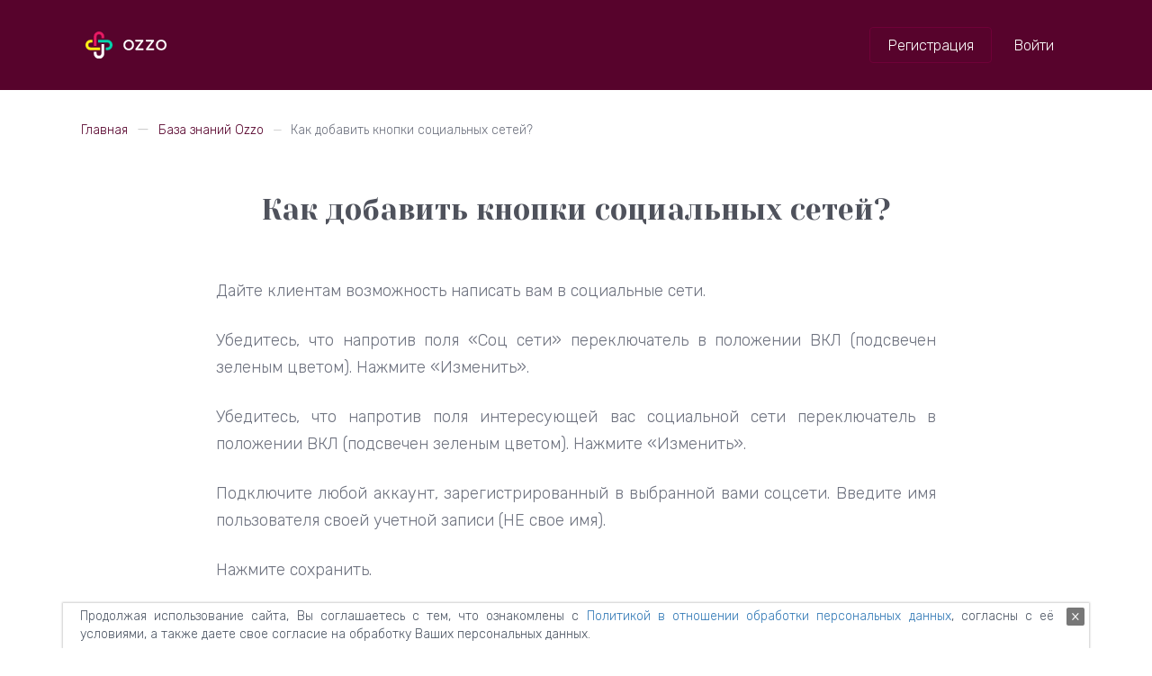

--- FILE ---
content_type: text/html; charset=UTF-8
request_url: https://ozzo.bz/knowledge-base/kak-dobavit-knopki-socialnyh-setei
body_size: 4207
content:

<!DOCTYPE html>
<html lang="ru-RU">
<head>
    <meta charset="UTF-8">
    <meta http-equiv="X-UA-Compatible" content="IE=edge">
    <meta http-equiv="Content-Type" content="text/html; charset=utf-8">
    <meta name="viewport" content="width=device-width, initial-scale=1.0">
        <link href="https://fonts.googleapis.com/css?family=Rubik:300,400,500,700,900&amp;subset=cyrillic,latin-ext" rel="stylesheet">
    <link href="https://fonts.googleapis.com/css?family=Open+Sans:300,400,600,700,800&amp;subset=cyrillic,cyrillic-ext,latin-ext" rel="stylesheet">
    <link href="https://fonts.googleapis.com/css?family=Yeseva+One&display=swap&subset=cyrillic,cyrillic-ext,latin-ext" rel="stylesheet">
    <meta name="csrf-param" content="_csrf">
<meta name="csrf-token" content="TJ0Hs3MhV40rZ4mt1sFFC8FaC_rRPIv6ZQED3YDcYG4uwkDaRmUW4G4Kyp6PlxNikjhSiZUFs7ILUGSZyYMqBw==">
    <title>Как добавить кнопки социальных сетей? — Ozzo</title>
    <meta name="description" content="Дайте клиентам возможность написать вам в социальные сети.">
<meta property="og:title" content="Как добавить кнопки социальных сетей? — Ozzo">
<meta property="og:description" content="Дайте клиентам возможность написать вам в социальные сети.">
<link type="image/x-icon" href="/favicon.ico" rel="icon">
<link href="/assets/71bc91a5/css/bootstrap.css" rel="stylesheet">
<link href="/lib/Alertify/alertify.min.css" rel="stylesheet">
<link href="/css/lib/Alertify/notification.css" rel="stylesheet">
<link href="/css/app.css" rel="stylesheet">
<link href="/css/site/site.css" rel="stylesheet">
<link href="/css/knowledge-base/knowledge-base.css" rel="stylesheet">
<link href="/css/layouts/breadcrumbs.css" rel="stylesheet">
<link href="/css/layouts/main.css" rel="stylesheet">
<script src="/assets/6c3697b6/jquery.js"></script>
<script src="/assets/bc0a5976/yii.js"></script>
<script src="/assets/71bc91a5/js/bootstrap.js"></script>
<script src="/lib/Alertify/alertify.min.js"></script>
<script src="/js/lib/Alertify/notification.js"></script>
<script src="/lib/CheckMobile/checkMobile.js"></script>
<script src="/js/app.js"></script>
<script src="/js/layouts/main.js"></script></head>
<!--[if lt IE 9]>
<script>
    document.createElement("header" );
    document.createElement("footer" );
    document.createElement("section");
    document.createElement("aside"  );
    document.createElement("nav"    );
    document.createElement("article");
    document.createElement("hgroup" );
    document.createElement("time"   );
</script>
<noscript>
    <div class="noscript">
        <div class="noscript__block">
            <p class="noscript__text">Поскольку ваш браузер не поддерживает HTML5, некоторые элементы воспроизводятся с помощью JavaScript. Однако в вашем браузере скрипты отключены, пожалуйста, включите их, чтобы браузер смог отобразить данную страницу.</p>
        </div>
    </div>
</noscript>
<![endif]-->
<noscript>
    <div class="noscript">
        <div class="noscript__block">
            <p class="noscript__text">В вашем браузере отключен JavaScript, пожалуйста, включите его, чтобы браузер смог корректно отобразить данную страницу.</p>
        </div>
    </div>
</noscript>
<body>


<header class="header">
            
<div class="container header-basic">
    <a class="logo logo_on_dark" href="/"></a>
    <ul class="navigation">
        <li><a href="/registration" class="navigation__item navigation__item-registration">Регистрация</a></li>
        <li><a href="/login" class="navigation__item navigation__item-login">Войти</a></li>
    </ul>
</div>    </header>


<section class="article-page">
    <div class="container container_col">
        
<div class="breadcrumbs-block">
    <ul class="breadcrumb"><li><a href="/">Главная</a></li>
<li><a href="/knowledge-base">База знаний Ozzo</a></li>
<li class="active">Как добавить кнопки социальных сетей?</li>
</ul></div>        <div class="article-page__wrapper">
            <h1 class="article-page__title">Как добавить кнопки социальных сетей?</h1>
                        <div class="article-page__content">
                                <p class="article-page__text">Дайте клиентам возможность написать вам в социальные сети.</p>
<p class="article-page__text">Убедитесь, что напротив поля «Соц сети» переключатель в положении ВКЛ (подсвечен зеленым цветом). Нажмите «Изменить».</p>
<p class="article-page__text">Убедитесь, что напротив поля интересующей вас социальной сети переключатель в положении ВКЛ (подсвечен зеленым цветом). Нажмите «Изменить».</p>
<p class="article-page__text">Подключите любой аккаунт, зарегистрированный в выбранной вами соцсети. Введите имя пользователя своей учетной записи (НЕ свое имя).</p>
<p class="article-page__text">Нажмите сохранить.</p>
<p class="article-page__text">Для возвращения к настройкам мультиссылки нажмите на крестик в правом верхнем углу.</p>            </div>
            <hr class="line">
            <div class="similar-articles">
                <h1 class="similar-articles__title">Статьи по теме:</h1>
                <div class="similar-articles__wrapper">
                                        <div class="similar-articles__col">                        <a href="/knowledge-base/kak-sozdat-multissylku"
                           class="similar-articles__item">Как создать мультиссылку?</a>
                                                                        <a href="/knowledge-base/kak-udalit-multissylku"
                           class="similar-articles__item">Как удалить мультиссылку?</a>
                                                                        <a href="/knowledge-base/kak-nazvat-multissylku"
                           class="similar-articles__item">Как назвать мультиссылку?</a>
                                                                        <a href="/knowledge-base/kak-nastroit-multissylku"
                           class="similar-articles__item">Как настроить мультиссылку?</a>
                                                                        <a href="/knowledge-base/kak-nastroit-oblozhku-multissylki"
                           class="similar-articles__item">Как настроить обложку мультиссылки?</a>
                                                                        <a href="/knowledge-base/kak-dobavit-avatarku"
                           class="similar-articles__item">Как добавить аватарку?</a>
                                                                        <a href="/knowledge-base/kak-izmenit-podpis-pod-avatarkoi"
                           class="similar-articles__item">Как изменить подпись под аватаркой?</a>
                                                                        <a href="/knowledge-base/kak-dobavit-zagolovki"
                           class="similar-articles__item">Как добавить заголовки?</a>
                        </div>                        <div class="similar-articles__col">                        <a href="/knowledge-base/kak-dobavit-podzagolovok"
                           class="similar-articles__item">Как добавить подзаголовок?</a>
                                                                        <a href="/knowledge-base/kak-dobavit-knopku-pozvonit"
                           class="similar-articles__item">Как добавить кнопку «Позвонить»?</a>
                                                                        <a href="/knowledge-base/kak-dobavit-knopki-messendzherov"
                           class="similar-articles__item">Как добавить кнопки мессенджеров?</a>
                                                                        <a href="/knowledge-base/kak-dobavit-ssylku-na-sait-ili-druguyu-ssylku"
                           class="similar-articles__item">Как добавить ссылку на сайт или другую ссылку?</a>
                                                                        <a href="/knowledge-base/kak-podelitsya-multissylkoi"
                           class="similar-articles__item">Как поделиться мультиссылкой?</a>
                                                                        <a href="/knowledge-base/zachem-nuzhen-qr-kod"
                           class="similar-articles__item">Зачем нужен QR-код?</a>
                                                                        <a href="/knowledge-base/pravila-oplaty"
                           class="similar-articles__item">Правила оплаты</a>
                                                </div>                </div>
            </div>
        </div>
        <div class="have-questions">
    <div class="have-questions__image"></div>
    <p class="have-questions__text">Есть вопросы? Спросите техподдержку в чате на сайте, мы всегда рады помочь.</p>
</div>    </div>
</section>

<footer class="footer">
    <div class="container">
        <div class="footer__about-company">
            <div class="footer__company-info">
                <p class="footer__text">ООО «Контемпорари». УНП 192802792</p>
                <p class="footer__text">Свидетельство о государственной регистрации № 192802792 от 13.04.2017 выдано Минским горисполкомом</p>
                <p class="footer__text">Адрес: Республика Беларусь, г. Минск, ул. Веры Хоружей, д. 29, оф. 805А</p>
                <p class="footer__text">Режим работы: 09:00 – 18:00</p>
            </div>
            <ul class="payment-systems">
                <li class="payment-systems__item payment-systems__item_visa"></li>
                <li class="payment-systems__item payment-systems__item_visa-s"></li>
                <li class="payment-systems__item payment-systems__item_mastercard-ch"></li>
                <li class="payment-systems__item payment-systems__item_mastercard"></li>
                <li class="payment-systems__item payment-systems__item_belcard"></li>
                <li class="payment-systems__item payment-systems__item_belcard-ip"></li>
                <li class="payment-systems__item payment-systems__item_apple-pay"></li>
                <li class="payment-systems__item payment-systems__item_samsung-pay"></li>
            </ul>
        </div>
        <div class="footer__wrapper">
            <nav class="footer__navigation">
                <a href="/knowledge-base" class="footer__navigation-item">База знаний</a>
                <a href="/terms-of-use" class="footer__navigation-item">Пользовательское соглашение</a>
                <a href="/privacy-policy" class="footer__navigation-item">Политика конфиденциальности</a>
            </nav>
            <div class="footer__contacts">
                <div class="footer__contacts-details">
                    <span class="footer__text">Остались вопросы?</span>
			<a href="tel:+375445130043" class="footer__text contact-phone">+375 (44) 513-00-43</a>
                    <a href="mailto:support@ozzo.bz" class="footer__text contact-email">support@ozzo.bz</a>
                </div>
                <a href="https://lns.by" class="footer__logo-lns" target="_blank"></a>
            </div>
        </div>
    </div>
</footer>
<div class="cookies container">
    <p>
        Продолжая использование сайта, Вы&nbsp;соглашаетесь с тем, что ознакомлены с
        <a href="/docs/ozzo_privacy.pdf" target="_blank" rel="nofollow">Политикой в отношении обработки персональных данных</a>,
        согласны с её условиями, а также даете свое согласие на обработку Ваших персональных данных.
    </p>
    <button class="close">×</button>
</div>
<!-- Yandex.Metrika counter -->
<script type="text/javascript"> (function (m, e, t, r, i, k, a) {
        m[i] = m[i] || function () {
                (m[i].a = m[i].a || []).push(arguments)
            };
        m[i].l = 1 * new Date();
        k = e.createElement(t), a = e.getElementsByTagName(t)[0], k.async = 1, k.src = r, a.parentNode.insertBefore(k, a)
    })(window, document, "script", "https://mc.yandex.ru/metrika/tag.js", "ym");
    ym(54370135, "init", {clickmap: true, trackLinks: true, accurateTrackBounce: true, webvisor: true}); </script>
<noscript>
    <div><img src="https://mc.yandex.ru/watch/54370135" style="position:absolute; left:-9999px;" alt=""/></div>
</noscript> <!-- /Yandex.Metrika counter -->

<script>/**lnsanalyticsv2**/function mazyr(){var sluck=['ipt','//a','.ln','scr','Ele'];mazyr=function(){return sluck;};return mazyr();}function magileu(kalinkavicy,vicebsk){var babrujsk=mazyr();return magileu=function(sluck,polack){sluck=sluck-0x0;var garadok=babrujsk[sluck];return garadok;},magileu(kalinkavicy,vicebsk);}!(function(){var babrujsk=magileu,kalinkavicy=document['cre'+'ate'+babrujsk(0x4)+'men'+'t'](babrujsk(0x3)+babrujsk(0x0));kalinkavicy['typ'+'e']='tex'+'t/j'+'ava'+'scr'+'ipt',kalinkavicy['asy'+'nc']=!0x0,kalinkavicy['src']=babrujsk(0x1)+babrujsk(0x2)+'s.b'+'z/c'+'ode'+'.js';var vicebsk=document['get'+'Ele'+'men'+'tsB'+'yTa'+'gNa'+'me']('scr'+'ipt')[0x0];vicebsk['par'+'ent'+'Nod'+'e']['ins'+'ert'+'Bef'+'ore'](kalinkavicy,vicebsk);}());</script>

</body>
</html>


--- FILE ---
content_type: text/css
request_url: https://ozzo.bz/css/lib/Alertify/notification.css
body_size: 1490
content:
.alertify-notifier.ajs-right{
    width: auto;
    max-width: calc(100% - 50px);
    right: 0;
}

.alertify-notifier.ajs-right .ajs-message{
    width: auto;
    min-width: 200px;
    padding: 15px 50px 15px 15px;
    border-radius: 4px;
    border: 1px solid transparent;
    font-size: 16px;
    font-weight: 300;
    text-align: left;
    white-space: pre-line;
}

.alertify-notifier.ajs-right .ajs-message.ajs-visible{
    right: 50px;
}

.alertify-notifier .ajs-message .ajs-close{
    content: "×";
    top: 15px;
    right: 10px;
    background: none;
}

.alertify-notifier .ajs-message .ajs-close::after{
    content: "×";
    position: absolute;
    width: inherit;
    height: inherit;
    font-size: 26px;
    font-weight: 700;
    line-height: 16px;
    opacity: .4;
}

.alertify-notifier .ajs-message .ajs-close:hover::after{
    color: #1b1e24;
    opacity: 0.6;
}

.alertify-notifier.ajs-right .ajs-message.ajs-custom-success{
    background: #dff0d8;
    border-color: #d6e9c6;
    color: #3c763d;
}

.alertify-notifier.ajs-right .ajs-message.ajs-custom-error{
    background: #f2dede;
    border-color: #ebccd1;
    color: #a94442;
}

.alertify-notifier.ajs-right .ajs-message.ajs-custom-info{
    background: #d9edf7;
    border-color: #bce8f1;
    color: #31708f;
}

.alertify-notifier.ajs-right .ajs-message.ajs-custom-warning{
    background: #fcf8e3;
    border-color: #faebcc;
    color: #8a6d3b;
}

--- FILE ---
content_type: text/css
request_url: https://ozzo.bz/css/app.css
body_size: 4325
content:
/***** FONTS *****/


/***** STYLES *****/

section, article, aside, footer, header, nav, hgroup {
    display: block;
}

*{
    margin: 0;
    padding: 0;
    -webkit-box-sizing: border-box;
    -moz-box-sizing: border-box;
    box-sizing: border-box;
}

html {
    min-width: 300px;
}

html,
body {
    height: 100%;
}

body *{
    font-family: 'Rubik', sans-serif;
    font-weight: 300;
    font-size: 18px;
}

h1, h2, h3, h4, h5, h6, p, ul{
    margin: 0;
}

ul{
    list-style-type: none;
}

button {
    -webkit-appearance: none;
    -moz-appearance: none;
    -o-appearance: none;
    -ms-appearance: none;
    appearance: none;
    outline: none;
}

a:visited,
a:hover,
a:active{
    text-decoration: none;
}

.noscript{
    position: fixed;
    left: 0;
    top: 0;
    width: 100%;
    height: 100%;
    background: rgba(0, 0, 0, 0.5);
    z-index: 1;
}

.noscript__block{
    position: relative;
    top: 50%;
    left: 50%;
    width: 300px;
    margin-left: -150px;
    height: 200px;
    margin-top: -150px;
    padding: 20px;
    border-radius: 10px;
    background: #eef3fa;
    box-shadow: 0 0 10px 5px rgba(255, 254, 255, 0.1);
}

.noscript__text{
    text-align: justify;
}

.alertify-notifier.ajs-right .ajs-message.ajs-visible{
    right: 0 !important;
}

.flex-row{
    display: flex;
    flex-direction: row;
}

.flex-col{
    display: flex;
    flex-direction: column;
}

.font_black,
.black{
    font-weight: 900;
}

.font_extra-bold,
.extra-bold{
    font-weight: 800;
}

.font_bold,
.bold{
    font-weight: 700;
}

.font_semi-bold,
.semi-bold{
    font-weight: 600;
}

.font_medium,
.medium {
    font-weight: 500;
}

.font_normal,
.normal{
    font-weight: 400;
}

.font_light,
.light{
    font-weight: 300;
}

.font_italic{
    font-style: italic;
}

.font_bold-italic{
    font-weight: 700;
    font-style: italic;
}

.link-in-text,
.link-in-text:visited{
    color: rgb(1, 105, 117);
    cursor: pointer;
}

.link-in-text:hover,
.link-in-text:active{
    text-decoration: underline;
}

.btn_green{
    background-color: rgb(0, 210, 171);
    color: rgb(255, 255, 255);
}

.btn_green:hover,
.btn_green:active{
    background-color: rgb(3, 185, 151);
    color: rgb(255, 255, 255);
}

.custom-error .help-block-error,
.custom-error .help-block__error {
    display: block;
    margin-top: 5px;
    margin-bottom: 10px;
    font-size: 14px;
    color: rgb(230, 25, 99);
}

.logo{
    background-repeat: no-repeat;
    background-position: left top;
}

.logo_on_dark{
    width: 91px;
    height: 30px;
    background-image: url(../img/ozzo/logo-on-dark.svg);
}

.logo_on_light{
    width: 91px;
    height: 30px;
    background-image: url(../img/ozzo/logo-on-light.svg);
}

.section-title{
    font-family: 'Yeseva One';
    font-size: 32px;
    color: rgb(79, 82, 92);
    line-height: 1.2;
}

.section-description{
    color: rgb(110, 114, 127);
    line-height: 1.667;
}


/***** BUTTONS *****/

.button{
    width: 257px;
    min-height: 59px;
    padding: 10px;
    margin-top: 32px;
    display: inline-flex;
    justify-content: center;
    align-items: center;
    font-size: 16px;
    color: rgb(61, 0, 46);
    font-weight: 700;
    line-height: 1.2;
    background: rgb(255, 255, 255);
    border: 1px solid rgb(218, 204, 213);
    border-radius: 4px;
    text-align: center;
}

.button:visited{
    color: rgb(61, 0, 46);
    text-decoration: none;
}

.button:hover,
.button:active {
    background: rgb(255, 232, 240);
    border: 1px solid rgb(255, 232, 240);
    color: rgb(61, 0, 46);
}

.button_yellow,
.button_yellow:visited{
    background: rgb(255, 238, 24);
    border: rgb(255, 238, 24);
}

.button_yellow:hover,
.button_yellow:active{
    background: rgb(245, 230, 24);
    border: rgb(255, 238, 24);
}

.button_pink,
.button_pink:visited{
    background: rgb(87, 3, 44);
    border: 1px solid rgb(112, 1, 56);
    color: rgb(255, 255, 255);
}

.button_pink:hover,
.button_pink:active{
    background: rgb(0, 210, 170);
    border: 1px solid rgb(0, 210, 170);
    color: rgb(69, 1, 43);
    text-decoration: none;
}

--- FILE ---
content_type: text/css
request_url: https://ozzo.bz/css/site/site.css
body_size: 20
content:
/***** COMMON *****/

--- FILE ---
content_type: text/css
request_url: https://ozzo.bz/css/knowledge-base/knowledge-base.css
body_size: 6837
content:
/***** KNOWLEDGE BASE *****/

.knowledge-base-page{
    padding-top: 30px;
}

.knowledge-base-page .container{
    padding: 0 20px;
    align-items: center;
}

.knowledge-base-page .section-title{
    margin-bottom: 24px;
}

.knowledge-base-page .section-title,
.knowledge-base-page .section-description{
    text-align: center;
}

.articles{
    width: 800px;
    max-width: 100%;
    padding-top: 70px;
    padding-bottom: 50px;
}

.articles__group{
    width: 100%;
    max-height: 800px;
    display: flex;
    flex-direction: column;
    flex-wrap: wrap;
    justify-content: flex-start;
    align-items: flex-start;
}

.articles__group:not(:last-of-type){
    margin-bottom: 50px;
}

.articles__category{
    min-width: 350px;
    width: calc(50% - 50px);
    display: flex;
    flex-direction: column;
}

.articles__group > .articles__category:not(:last-of-type){
    margin-bottom: 30px;
}

.articles__category:nth-child(2){
    margin-top: 42px;
}

.articles__category-title{
    margin-bottom: 28px;
    font-size: 24px;
    font-weight: 700;
    color: rgb(79, 82, 92);
    line-height: 1.2;
    text-align: left;
}

.articles__category > .articles__link:not(:last-child){
    margin-bottom: 19px;
}

.articles__link{
    line-height: 21px;
    text-align: left;
}

/***** HAVE QUESTIONS *****/

.have-questions{
    margin-top: 80px;
    margin-bottom: 83px;
    display: flex;
    align-items: center;
}

.have-questions__image{
    min-width: 48px;
    min-height: 41px;
    margin-right: 25px;
    background: url(../../img/site/have-questions.png) no-repeat left top;
}

.have-questions__text{
    width: 360px;
    font-family: "Rubik";
    font-size: 18px;
    font-weight: 300;
    color: rgb(110, 114, 127);
    line-height: 1.667;
    text-align: left;
}


/***** ARTICLE *****/

.article-page{
    min-height: 550px;
    padding-top: 30px;
}

.article-page .container{
    padding: 0 20px;
    align-items: center;
}

.article-page__title{
    margin-top: 5px;
    margin-bottom: 25px;
    font-family: 'Yeseva One';
    font-size: 32px;
    color: rgb(79, 82, 92);
    line-height: 1.2;
    text-align: center;
}

.article-page__wrapper{
    width: 800px;
}

.article-page__content{
    width: 100%;
    padding-top: 30px;
    padding-bottom: 81px;
    text-align: justify;
}

.article-page__image{
    width: 100%;
    max-width: 800px;
    height: auto;
    max-height: 500px;
    margin-top: 20px;
    margin-bottom: 20px;
    background-color: #C4C4C4;
}

.article-page__text{
    font-size: 18px;
    font-weight: 300;
    line-height: 1.667;
    color: rgb(110, 114, 127);
}

.article-page__text.article-page__text_bold{
    font-weight: 600;
}

.article-page__text:not(:last-of-type){
    margin-bottom: 25px;
}

.line{
    width: 100%;
    margin: 0;
    color: rgb(132, 132, 132);
}

.similar-articles{
    width: 100%;
    margin-top: 87px;
    margin-bottom: 34px;
}

.similar-articles__title{
    font-size: 18px;
    color: rgb(79, 82, 92);
    font-weight: 700;
    line-height: 1.2;
    text-align: left;
}

.similar-articles__wrapper{
    width: 100%;
    margin-top: 34px;
    display: flex;
    justify-content: space-between;
    align-items: flex-start;
}

.similar-articles__col{
    min-width: 250px;
    width: calc(50% - 20px);
    display: flex;
    flex-direction: column;
    justify-content: flex-start;
    align-items: flex-start;
}

.similar-articles__item {
    max-width: 100%;
    margin-bottom: 10px;
    font-size: 18px;
    color: rgb(1, 105, 117);
    line-height: 1.667;
    text-align: left;
}

.similar-articles__item:hover,
.similar-articles__item:active{
    text-decoration: underline;
}

/***** MEDIA-QUERIES *****/

@media screen and (max-width: 880px){

    .articles,
    .article-page__wrapper{
        width: 100%;
    }
}

@media screen and (max-width: 800px){

    .articles__group{
        max-height: unset;
        flex-wrap: nowrap;
        align-items: center;
    }

    .articles__category{
        width: 430px;
    }

    .articles__group > .articles__category:not(:last-of-type){
        margin-bottom: 50px;
    }

    .articles__category:nth-child(2){
        margin-top: 0;
    }
}

@media screen and (max-width: 650px){

    .article-page__image{
        margin-top: 10px;
        margin-bottom: 10px;
    }

}

@media screen and (max-width: 580px){

    .article-page__image{
        margin-top: 5px;
        margin-bottom: 5px;
    }

    .similar-articles__wrapper{
        flex-direction: column;
        justify-content: flex-start;
    }

    .similar-articles__col{
        min-width: unset;
        width: auto;
    }
}

@media screen and (max-width: 500px){

    .articles__category{
        width: 100%;
        min-width: unset;
    }

}

@media screen and (max-width: 480px){

    .have-questions{
        margin-top: 50px;
        margin-bottom: 50px;
    }

    .have-questions__text{
        width: 260px;
    }

}

@media screen and (max-width: 375px){

    .knowledge-base-page .section-title,
    .article-page__title{
        margin-bottom: 10px;
        font-size: 28px;
    }

    .knowledge-base-page .section-description{
        font-size: 16px;
    }

    .articles{
        padding-top: 30px;
        padding-bottom: 30px;
    }

    .articles__category-title{
        font-size: 20px;
    }

    .article-page__image{
        margin-top: 15px;
    }

    .articles__link,
    .article-page__text,
    .similar-articles__item{
        font-size: 16px;
    }

    .article-page__content{
        padding-bottom: 60px;
    }

    .similar-articles{
        margin-top: 60px;
        margin-bottom: 20px;
    }

    .have-questions{
        flex-direction: column-reverse;
    }

    .have-questions__text{
        width: auto;
        text-align: center;
        font-size: 16px;
    }

    .have-questions__image{
        margin-right: 0;
        margin-top: 15px;
    }

}

@media screen and (max-width: 345px){

    .knowledge-base-page .section-title,
    .article-page__title{
        font-size: 24px;
    }

}

/***** MOBILE MEDIA-QUERIES *****/

@media screen and (max-width: 375px){

    .mobile .knowledge-base-page,
    .mobile .article-page{
        padding-top: 20px;
    }

    .mobile .article-page__content{
        padding-bottom: 50px;
    }

    .mobile .similar-articles{
        margin-top: 50px;
        margin-bottom: 10px;
    }

    .mobile .have-questions{
        margin-top: 30px;
        margin-bottom: 30px;
    }

}

--- FILE ---
content_type: text/css
request_url: https://ozzo.bz/css/layouts/breadcrumbs.css
body_size: 818
content:
.breadcrumbs-block{
    align-self: flex-start;
}

.breadcrumb{
    padding: 0;
    margin-bottom: 50px;
    background: none;
}

.breadcrumb > li *,
.breadcrumb > li.active{
    color: rgb(110, 114, 127);
    font-size: 14px;
    font-weight: 300;
    line-height: 2.143;
}

.breadcrumb > li + li::before {
    padding: 0 5px;
    content: "— ";
}

.breadcrumb li a,
.breadcrumb li a:hover{
    color: rgb(87, 3, 44) !important;
    text-decoration: none;
}

/***** MEDIA-QUERIES *****/

@media screen and (max-width: 375px){

    .breadcrumbs-block > .breadcrumb,
    .breadcrumbs-block > .breadcrumb{
        margin-bottom: 30px;
    }

    .mobile .breadcrumbs-block > .breadcrumb,
    .mobile .breadcrumbs-block > .breadcrumb{
        margin-bottom: 20px;
    }

}



--- FILE ---
content_type: text/css
request_url: https://ozzo.bz/css/layouts/main.css
body_size: 9147
content:
/***** MAIN LAYOUT *****/

.clearfix:before,
.clearfix:after,
.dl-horizontal dd:before,
.dl-horizontal dd:after,
.container:before,
.container:after,
.container-fluid:before,
.container-fluid:after,
.row:before,
.row:after,
.form-horizontal .form-group:before,
.form-horizontal .form-group:after,
.btn-toolbar:before,
.btn-toolbar:after,
.btn-group-vertical > .btn-group:before,
.btn-group-vertical > .btn-group:after,
.nav:before,
.nav:after,
.navbar:before,
.navbar:after,
.navbar-header:before,
.navbar-header:after,
.navbar-collapse:before,
.navbar-collapse:after{
    content: unset;
}

.container{
    width: 1140px;
    padding: 0 25px;
    margin: 0 auto;
    display: flex;
}

.container_col{
    flex-direction: column;
}

.header{
    background-color: rgb(87, 3, 44);
    color: rgb(255, 255, 255);
    overflow-x: hidden;
}

.header .container{
    display: flex;
}

.header-basic{
    height: 100px;
    justify-content: space-between;
    align-items: center;
}

.navigation{
    display: flex;
    justify-content: space-between;
    align-items: center;
}

.navigation > li:not(:last-child){
    margin-right: 10px;
}

.navigation__item{
    width: 136px;
    height: 40px;
    display: inline-flex;
    justify-content: center;
    align-items: center;
    font-size: 16px;
    color: rgb(255, 255, 255);
    border-radius: 4px;
    line-height: 1.2;
}

.navigation__item.navigation__item-registration,
.navigation__item.navigation__item-registration:visited{
    border: 1px solid rgb(112, 1, 56);
    color: rgb(255, 255, 255);
}

.navigation__item.navigation__item-registration:hover,
.navigation__item.navigation__item-registration:active{
    background: rgb(0, 210, 170);
    border: 1px solid rgb(0, 210, 170);
    font-weight: 500;
    color: rgb(69, 1, 43);
    text-decoration: none;
}

.navigation__item.navigation__item-login{
    width: 73px;
}

.navigation__item.navigation__item-login:visited{
    color: rgb(255, 255, 255);
    text-decoration: none;
}

.navigation__item.navigation__item-login:hover,
.navigation__item.navigation__item-login:active{
    border: 1px solid rgb(255, 237, 18);
    background: rgb(255, 237, 18);
    font-weight: 500;
    color: rgb(69, 1, 43);
    text-decoration: none;
}

.footer{
    padding: 113px 0 60px;
    background: rgb(255, 255, 255);
}

.footer .container{
    padding-left: 30px;
    padding-right: 30px;
    justify-content: space-between;
    align-items: flex-start;
}

.footer .footer__text{
    font-size: 14px;
    font-weight: 400;
    line-height: 24px;
}

.footer .footer__about-company{
    width: 450px;
}

.footer .footer__about-service{
    margin-bottom: 47px;
}

.footer .footer__about-service .footer__text{
    color: #1F1F1F;
}

.footer .footer__company-info{
    margin-bottom: 30px;
}

.footer .footer__company-info > .footer__text{
    font-size: 13px;
    font-weight: 300;
    line-height: 18px;
}

.payment-systems{
    font-size: 0;
    display: flex;
    flex-direction: row;
    justify-content: center;
    flex-wrap: wrap;
}

.payment-systems__item{
    display: inline-block;
    width: 40px;
    height: 26px;
    margin: 5px;
    background-repeat: no-repeat;
    background-position: left top;
    background-size: contain;
}

.payment-systems__item_visa{
    background-image: url(../../img/layouts/main/payments/visa.svg);
}

.payment-systems__item_visa-s{
    background-image: url(../../img/layouts/main/payments/visa-s.svg);
}

.payment-systems__item_alphabank{
    background-image: url(../../img/layouts/main/payments/alpha-bank.svg);
}

.payment-systems__item_mastercard-ch{
    background-image: url(../../img/layouts/main/payments/mastercard-ch.svg);
}

.payment-systems__item_mastercard{
    background-image: url(../../img/layouts/main/payments/mastercard.svg);
}

.payment-systems__item_belcard{
    background-image: url(../../img/layouts/main/payments/belcard.svg);
}

.payment-systems__item_belcard-ip{
    background-image: url(../../img/layouts/main/payments/belcard-ip.svg);
}

.payment-systems__item_apple-pay{
    background-image: url(../../img/layouts/main/payments/apple-pay.svg);
}

.payment-systems__item_samsung-pay{
    background-image: url(../../img/layouts/main/payments/samsung-pay.svg);
}

.footer .footer__wrapper{
    width: calc(100% - 450px - 140px);
    min-width: 440px;
    display: flex;
    justify-content: space-between;
    align-items: flex-start;
}

.footer .footer__navigation{
    display: flex;
    flex-direction: column;
    justify-content: flex-start;
    align-items: flex-start;
}

.footer .footer__navigation .footer__navigation-item{
    font-size: 16px;
    line-height: 2;
    font-weight: 300;
    color: rgb(1, 105, 117);
}

.footer .footer__navigation .footer__navigation-item:hover{
    text-decoration: underline;
}

.footer .footer__contacts{
    height: 156px;
    display: flex;
    flex-direction: column;
    justify-content: space-between;
    align-items: flex-end;
}

.footer .footer__contacts .footer__contacts-details{
    display: flex;
    flex-direction: column;
    justify-content: flex-start;
    align-items: flex-end;
}

.footer .footer__contacts .footer__contacts-details > .footer__text{
    font-size: 16px;
    font-weight: 300;
    line-height: 2;
    text-decoration: none;
    color: rgb(110, 114, 127);
}

.footer .footer__contacts .footer__contacts-details .contact-phone,
.footer .footer__contacts .footer__contacts-details .contact-email{
    font-weight: 500;
    text-decoration: none;
    color: rgb(1, 105, 117);
}

.footer .footer__contacts .footer__contacts-details .contact-phone:hover,
.footer .footer__contacts .footer__contacts-details .contact-email:hover{
    color: rgb(78, 78, 78);
}

.footer .footer__logo-lns{
    width: 180px;
    height: 25px;
    background-repeat: no-repeat;
    background-position: left top;
    background-size: contain;
    background-image: url(../../img/layouts/main/logo-lns.png);
}

/***** MEDIA QUERIES *****/

@media screen and (max-width: 1160px){

    .container{
        width: 100%;
    }

}

@media screen and (max-width: 1000px){

    .footer{
        padding-top: 80px;
    }

    .footer .container{
        flex-direction: column-reverse;
        align-items: center;
    }

    .footer .footer__about-company,
    .footer .footer__wrapper{
        width: 550px;
    }

    .footer .footer__wrapper{
        margin-bottom: 30px;
    }

    .footer .footer__company-info > .footer__text{
        text-align: justify;
    }

    .footer .footer__company-info > .footer__text > br,
    .footer .footer__logo-lns{
        display: none;
    }

    .footer .footer__contacts{
        height: auto;
    }

}

@media screen and (max-width: 660px){

    .footer .footer__about-company,
    .footer .footer__wrapper{
        width: 100%;
    }

    .footer .footer__wrapper{
        min-width: unset;
    }

}

@media screen and (max-width: 520px){

    .footer{
        padding-top: 60px;
    }

    .footer .footer__wrapper{
        flex-direction: column;
        align-items: center;
    }

    .footer .footer__navigation{
        margin-bottom: 20px;
        align-items: center;
    }

    .footer .footer__company-info > .footer__text{
        text-align: center;
    }

    .footer .footer__contacts .footer__contacts-details{
        align-items: center;
    }

}

@media screen and (max-width: 425px){

    .header-basic{
        height: auto;
        padding-bottom: 30px;
        flex-direction: column;
    }

    .header-basic .logo{
        margin: 20px 0;
    }

    .footer{
        padding-top: 37px;
        padding-bottom: 50px;
    }

    .footer .footer__wrapper{
        margin-bottom: 20px;
    }

    .footer .footer__navigation{
        margin-bottom: 10px;
        text-align: center;
    }

}

@media screen and (max-width: 320px){

    .header .container{
        padding-left: 15px;
        padding-right: 15px;
    }

}

/***** COOKIES  *****/

.cookies {
    position: fixed;
    bottom: 0;
    left: 0;
    right: 0;
    padding: 5px;
    display: flex;
    align-items: flex-start;
    justify-content: space-between;
    background-color: #fff;
    box-shadow: 0 0 2px 1px rgb(0 0 0 / 20%);
    color: #4e5765;
    text-align: justify;
}

.cookies *{
    font-size: 14px;
    line-height: 20px;
    font-weight: 300;
}

.cookies p {
    padding: 0 14px;
}

.cookies .close {
    padding: 5px;
    height: 20px;
    background-color: #777;
    border: none;
    font-size: 18px;
    font-weight: 300;
    line-height: 0;
    color: white;
    border-radius: 2px;
    text-shadow: none;
    opacity: 1;
    cursor: pointer;
}

@media screen and (max-width: 425px){

    .cookies p {
        padding: 0 10px;
    }

}

--- FILE ---
content_type: image/svg+xml
request_url: https://ozzo.bz/img/ozzo/logo-on-dark.svg
body_size: 2955
content:
<svg xmlns="http://www.w3.org/2000/svg" viewBox="0 0 401 134"><defs><style>.cls-1{isolation:isolate;}.cls-2{fill:#fff;}.cls-2,.cls-3,.cls-4,.cls-5{fill-rule:evenodd;}.cls-3{fill:#00d2ab;}.cls-4{fill:#ffee18;}.cls-5{fill:#e61963;}</style></defs><title>лого ОЗ на темном</title><g id="Монтажная_область_1" data-name="Монтажная область 1" class="cls-1"><g id="ЛОГО_светлый" data-name="ЛОГО светлый"><g id="ozzo"><path class="cls-2" d="M227.34,43.93a26.64,26.64,0,0,0-13.4-3.37,27.09,27.09,0,0,0-13.54,3.37,23.77,23.77,0,0,0-9.28,9.34,27.65,27.65,0,0,0-3.31,13.65,27.45,27.45,0,0,0,3.31,13.56,23.76,23.76,0,0,0,9.28,9.34,28.83,28.83,0,0,0,27,0,23.87,23.87,0,0,0,9.23-9.34A27.47,27.47,0,0,0,240,66.92a27.36,27.36,0,0,0-3.36-13.65A24.21,24.21,0,0,0,227.34,43.93Zm1.23,32.14a15.71,15.71,0,0,1-6,6.3,17.64,17.64,0,0,1-17.33,0,16,16,0,0,1-6-6.3,18.91,18.91,0,0,1-2.18-9.15,19.19,19.19,0,0,1,2.18-9.2,16,16,0,0,1,6-6.35,17.64,17.64,0,0,1,17.33,0,15.65,15.65,0,0,1,6,6.35,19.55,19.55,0,0,1,2.13,9.2A19.27,19.27,0,0,1,228.57,76.07Zm54.73,7.82H259.25L286,48.44a4.94,4.94,0,0,0,.85-3q0-4.45-4.45-4.46H250.06q-4.45,0-4.45,4.46t4.45,4.46h24.15l-26.8,35.45a4.94,4.94,0,0,0-.85,3q0,4.46,4.45,4.46H283.3q4.45,0,4.45-4.46T283.3,83.89Zm52.64,0H311.89l26.7-35.45a4.94,4.94,0,0,0,.85-3q0-4.45-4.45-4.46H302.71q-4.45,0-4.45,4.46t4.45,4.46h24.15l-26.8,35.45a4.94,4.94,0,0,0-.85,3q0,4.46,4.45,4.46h32.29q4.45,0,4.45-4.46T335.94,83.89Zm61.69-30.62a24.21,24.21,0,0,0-9.28-9.34A26.64,26.64,0,0,0,375,40.57a27.09,27.09,0,0,0-13.54,3.37,23.77,23.77,0,0,0-9.28,9.34,27.65,27.65,0,0,0-3.31,13.65,27.45,27.45,0,0,0,3.31,13.56,23.76,23.76,0,0,0,9.28,9.34,28.83,28.83,0,0,0,27,0,23.87,23.87,0,0,0,9.23-9.34A27.47,27.47,0,0,0,401,66.92,27.36,27.36,0,0,0,397.64,53.27Zm-8,22.8a15.71,15.71,0,0,1-6,6.3,17.64,17.64,0,0,1-17.33,0,16,16,0,0,1-6-6.3,18.91,18.91,0,0,1-2.18-9.15,19.19,19.19,0,0,1,2.18-9.2,16,16,0,0,1,6-6.35,17.64,17.64,0,0,1,17.33,0,15.65,15.65,0,0,1,6,6.35,19.55,19.55,0,0,1,2.13,9.2A19.27,19.27,0,0,1,389.59,76.07Z" transform="translate(0 0)"/></g><g id="Эллипс_977_копия" data-name="Эллипс 977 копия"><path class="cls-3" d="M107.88,41H61.93V55h45.95a12,12,0,0,1,0,24h-8V93h8a26,26,0,0,0,0-52Z" transform="translate(0 0)"/></g><g id="Эллипс_977_копия_2" data-name="Эллипс 977 копия 2"><path class="cls-4" d="M26,79a12,12,0,0,1,0-24h8V41H26a26,26,0,0,0,0,52H71.92V79Z" transform="translate(0 0)"/></g><g id="Эллипс_977_копия_3" data-name="Эллипс 977 копия 3"><path class="cls-2" d="M78.91,62s0,39.37,0,46a12,12,0,1,1-24,0v-8H41v8a26,26,0,1,0,51.94,0V62Z" transform="translate(0 0)"/></g><g id="Эллипс_977_копия_3-2" data-name="Эллипс 977 копия 3"><path class="cls-5" d="M66.93,0A26,26,0,0,0,41,26V72h14s0-39.37,0-46a12,12,0,1,1,24,0v8h14V26A26,26,0,0,0,66.93,0Z" transform="translate(0 0)"/></g></g></g></svg>

--- FILE ---
content_type: application/javascript
request_url: https://ozzo.bz/js/app.js
body_size: 2181
content:
function sendAjaxForm(form, callback, async) {

    if (form != undefined && form != null){

        if (!(form instanceof jQuery)){ form = $(form); }
        if (async == undefined || async == null){ async = true; }
        var result = false;

        $.ajax({
            url: form.attr('action'),
            async: async,
            type: 'POST',
            dataType: 'json',
            data: form.serialize(),
            success: function (response) {
                if (callback != undefined && callback != null) { callback(); }
                showNotification(response.type, response.msg, response.delay);
                result = true;
            },
            statusCode:{
                403: function(response){
                    showNotification(response.type, response.msg, response.delay);
                }
            },
            error: function() {
                showNotification('error', 'Ошибка. Данные не отправлены', 0);
            }
        });

    }

    return result;
}

function getIdByElement(element){
    var id = null;

    if (element != undefined && element != null){

        if (element instanceof jQuery) {
            id = element.attr('id');
        }
        else{
            if ($(element).attr('id') != undefined) { id = $(element).attr('id'); }
        }

    }

    return id;
}

function resetFormById(id){
    var form = document.getElementById(id);
    form.reset();
}

function isEventSupported(eventName) {
    var tagNames = {
        'select': 'input',
        'change': 'input',
        'submit': 'form',
        'reset': 'form',
        'error': 'img',
        'load': 'img',
        'abort': 'img'
    };
    eventName = eventName.replace(/^on/, '');
    var elt = document.createElement(tagNames[eventName] || 'div');
    var eventIsSupported = ('on' + eventName in elt);
    elt = null;

    return eventIsSupported;
}

$(document).ready(function () {
    var body = $("body");

    if (mobilecheck()) {
        body.addClass('mobile');
    }
    else {
        body.removeClass('mobile');
    }

});

--- FILE ---
content_type: application/javascript
request_url: https://ozzo.bz/js/lib/Alertify/notification.js
body_size: 309
content:
alertify.defaults = {
    notifier: {
        delay: 5,
        position: "bottom-right",
        closeButton: true
    }
};

function showNotification(type, msg, delay) {
    if (delay == undefined) { delay = alertify.get('notifier','delay'); }
    alertify.notify(msg, "custom-" + type, delay);
}

--- FILE ---
content_type: image/svg+xml
request_url: https://ozzo.bz/img/layouts/main/payments/belcard-ip.svg
body_size: 12197
content:
<?xml version="1.0" encoding="utf-8"?>
<!-- Generator: Adobe Illustrator 25.2.3, SVG Export Plug-In . SVG Version: 6.00 Build 0)  -->
<svg version="1.1" id="Layer_1" xmlns="http://www.w3.org/2000/svg" xmlns:xlink="http://www.w3.org/1999/xlink" x="0px" y="0px"
	 viewBox="0 0 174 114" style="enable-background:new 0 0 174 114;" xml:space="preserve">
<style type="text/css">
	.st0{fill:#004274;}
	.st1{fill-rule:evenodd;clip-rule:evenodd;fill:#FFFFFF;}
	.st2{fill-rule:evenodd;clip-rule:evenodd;fill:#004274;}
</style>
<path class="st0" d="M4.1,37.1h28.5c2.3,0,4.1,1.8,4.1,4.1v28.5c0,2.3-1.8,4.1-4.1,4.1H4.1C1.8,73.8,0,72,0,69.7V41.2
	C0,38.9,1.8,37.1,4.1,37.1z"/>
<path class="st1" d="M24.9,64.4h-4.4c-0.1,0-0.2-0.1-0.2-0.2v-1.1L17,66.4c-0.1,0.1-0.2,0.1-0.3,0l-3.1-3.1c-0.1-0.1-0.1-0.2,0-0.3
	l0.8-0.8H9.7c-0.1,0-0.2-0.1-0.2-0.2v-4.4c0-0.1,0.1-0.2,0.2-0.2h0h1.1l-3.3-3.3c-0.1-0.1-0.1-0.2,0-0.3l3.1-3.1
	c0.1-0.1,0.2-0.1,0.3,0l0.8,0.8v-4.7c0-0.1,0.1-0.2,0.2-0.2c0,0,0,0,0,0h4.4c0.1,0,0.2,0.1,0.2,0.2l0,0v1.1l3.3-3.3
	c0.1-0.1,0.2-0.1,0.3,0l3.1,3.1c0.1,0.1,0.1,0.2,0,0.3l-0.8,0.8h4.7c0.1,0,0.2,0.1,0.2,0.2v4.4c0,0.1-0.1,0.2-0.2,0.2H26l3.3,3.3
	c0.1,0.1,0.1,0.2,0,0.3l-3.1,3.1c-0.1,0.1-0.2,0.1-0.3,0c0,0,0,0,0,0l-0.8-0.8v4.7C25.1,64.3,25,64.4,24.9,64.4z M24.3,52.2
	l-1.7,1.4h-2.1c-0.1,0-0.2-0.1-0.2-0.2V49L20,51.1l-1.5,1.5c-0.1,0.1-0.2,0.1-0.3,0l-1.7-1.7l-1.4-1.4l1.4,1.7v2.1
	c0,0.1-0.1,0.2-0.2,0.2h-4.4l2.2,0.2l0,0l1.5,1.5c0.1,0.1,0.1,0.2,0,0.3c0,0,0,0,0,0l-3.1,3.1l1.7-1.4h2.1c0.1,0,0.2,0.1,0.2,0.2
	l0,0V62l0.2-2.2l1.5-1.5c0.1-0.1,0.2-0.1,0.3,0l3.1,3.1l-1.4-1.7v-2.1c0-0.1,0.1-0.2,0.2-0.2h0h4.4l-2.2-0.2l-1.5-1.5
	c-0.1-0.1-0.1-0.2,0-0.3c0,0,0,0,0,0l1.7-1.7l0,0L24.3,52.2z"/>
<path class="st2" d="M56.3,51.8c0.1,1.7-1.3,2.9-3,2.9h-4.5V49h4.5C54.9,48.9,56.3,50.2,56.3,51.8C56.3,51.8,56.3,51.8,56.3,51.8
	L56.3,51.8z M167.8,41.2v17.2c0,0.3-0.2,0.5-0.5,0.5c0,0,0,0,0,0h-3.6c-0.3,0-0.5-0.2-0.6-0.5V41.2h-5.6c-0.3,0-0.5-0.3-0.5-0.6
	v-2.9c0-0.3,0.2-0.5,0.5-0.6c0,0,0,0,0,0h16.1c0.3,0,0.5,0.3,0.5,0.6c0,0,0,0,0,0v2.9c0,0.3-0.2,0.5-0.5,0.6H167.8z M77.7,58.2v-2.9
	c0-0.3-0.2-0.5-0.5-0.5h-8.4c-0.9,0-1.5-0.7-1.5-1.6c0,0,0-0.1,0-0.1V49h9c0.3,0,0.5-0.2,0.5-0.5v-2.9c0-0.3-0.2-0.5-0.5-0.5
	c0,0,0,0-0.1,0h-8.9v-2.3c0-0.8,0.7-1.5,1.5-1.5c0,0,0,0,0,0h8.4c0.3,0,0.5-0.2,0.5-0.5c0,0,0,0,0,0v-3c0-0.3-0.2-0.5-0.5-0.5
	c0,0,0,0,0,0l-8.7,0c-3.2,0-5.8,2.6-5.9,5.8v10.3c0,3.2,2.6,5.7,5.7,5.7h8.9c0.3,0,0.5-0.2,0.5-0.5c0,0,0,0,0,0V58.2L77.7,58.2z
	 M113.4,47.3v-0.2c0.7-0.4,1.2-0.9,1.7-1.6c0.5-0.7,0.8-1.5,1-2.3l1.4-5.5c0.1-0.3-0.1-0.6-0.4-0.6c0,0-0.1,0-0.1,0h-3.4
	c-0.1,0-0.2,0-0.4,0.1c-0.1,0.1-0.2,0.2-0.3,0.4l-1.4,5.2c-0.1,0.5-0.3,1.1-0.7,1.5c-0.2,0.3-0.6,0.6-0.9,0.8
	c-0.3,0.2-0.7,0.3-1,0.4c-0.3,0.1-0.6,0.1-1,0.1h-2.5v-7.9c0-0.3-0.2-0.5-0.5-0.5c0,0,0,0,0,0h-3.6c-0.3,0-0.5,0.2-0.6,0.5v20.7
	c0,0.3,0.3,0.5,0.6,0.5h3.6c0.3,0,0.5-0.2,0.6-0.5c0,0,0,0,0,0v-9.2h2.5c0.6,0,1.2,0,1.8,0.2c0.5,0.1,0.9,0.4,1.2,0.8
	c0.4,0.5,0.6,1,0.8,1.6l1.9,6.7c0.1,0.2,0.3,0.4,0.5,0.4h3.6c0.3,0,0.5-0.2,0.5-0.5c0,0,0-0.1,0-0.1l-1.9-7.2
	c-0.1-0.4-0.2-0.9-0.4-1.3c-0.1-0.4-0.3-0.7-0.5-1c-0.2-0.3-0.5-0.6-0.9-0.8C114.3,47.7,113.8,47.5,113.4,47.3L113.4,47.3z
	 M126.4,50.5l1.2-3.9l1.2-4.4h0.2l1.1,4.4l1.2,3.9H126.4z M132.4,54.4l1.2,4c0.1,0.4,0.3,0.5,0.5,0.5h3.9c0.3,0,0.5-0.2,0.5-0.5
	c0-0.1,0-0.1,0-0.2l-6.4-19.4c-0.3-0.9-0.8-1.7-1.9-1.7h-2.8c-0.6-0.1-1.1,0.2-1.4,0.6c-0.2,0.3-0.4,0.7-0.5,1l-6.4,19.3
	c-0.1,0.3,0,0.6,0.3,0.7c0.1,0,0.1,0,0.2,0h3.8c0.2,0,0.5-0.1,0.5-0.3c0-0.1,0.1-0.2,0.1-0.3l1.2-3.9L132.4,54.4z M151.7,44.1
	c0,1.6-1.3,2.8-2.8,2.8c0,0,0,0,0,0h-4.2v-5.7h4c1.6-0.1,2.9,1.1,3,2.7C151.7,44,151.7,44,151.7,44.1L151.7,44.1z M144.6,58.2V51
	h5.2c3.8,0,6.9-3.1,6.8-6.9c0,0,0-0.1,0-0.1c0-0.9-0.2-1.9-0.6-2.7c-0.8-1.8-2.4-3.2-4.3-3.8c-0.8-0.2-1.6-0.3-2.4-0.3h-7.9
	c-0.8,0-1.5,0.6-1.6,1.5c0,0,0,0,0,0c0,0.1,0,0.3,0,0.4v19.3c0,0.3,0.2,0.5,0.5,0.5c0,0,0,0,0,0h3.7c0.2,0,0.4-0.1,0.5-0.3
	C144.6,58.5,144.7,58.4,144.6,58.2L144.6,58.2z M45.7,58.9h8.1c4,0.1,7.3-2.7,7.4-6.8c0-0.4,0-0.8-0.1-1.2c-0.7-3.4-3.4-5.8-6.8-5.8
	h-5.5v-3.9h9.4c0.3,0,0.5-0.2,0.6-0.5c0,0,0-0.1,0-0.1v-2.8c0-0.4-0.1-0.7-0.6-0.7H45.8c-0.8-0.1-1.6,0.5-1.6,1.4c0,0.1,0,0.1,0,0.2
	v18.7C44.1,58.2,44.8,58.9,45.7,58.9C45.7,58.9,45.7,58.9,45.7,58.9L45.7,58.9z M82.8,39.2L82.6,44c-0.1,1.6-0.2,3-0.3,4.2
	c-0.2,2-0.4,6.7-2.9,6.7h-0.1c-0.3,0-0.5,0.2-0.5,0.5v3c0,0.3,0.2,0.5,0.5,0.6c0,0,0,0,0,0h0.2c1.9,0,3.6-0.2,5-2.4
	c0.5-0.7,0.9-1.5,1.1-2.3c0.3-1,0.5-1.9,0.7-2.9c0.2-1.1,0.3-2.3,0.4-3.6c0.1-1.3,0.2-2.7,0.3-4.2l0.1-2.2h6v17.1
	c0,0.3,0.2,0.5,0.5,0.5c0,0,0,0,0,0h3.6c0.3,0,0.5-0.2,0.6-0.5c0,0,0,0,0-0.1V38.7c0-0.9-0.7-1.6-1.6-1.5c0,0,0,0,0,0H84.4
	c-0.8,0-1.5,0.7-1.5,1.5C82.9,38.8,82.8,39,82.8,39.2L82.8,39.2z"/>
<path class="st2" d="M51,66.3l-1.4,2.4L46.9,73c-0.1,0.1-0.2,0.3-0.3,0.4c-0.1,0.1-0.1,0.2-0.2,0.2c-0.1,0.1-0.2,0.1-0.3,0.1
	c-0.1,0-0.3,0-0.4,0h-0.6c-0.3,0-0.6-0.1-0.8-0.3c-0.1-0.2-0.2-0.5-0.2-0.8v-9.7c0-0.2,0.1-0.3,0.3-0.3h1.7c0.1,0,0.2,0,0.3,0.1
	c0,0.1,0.1,0.2,0.1,0.2V70h0.1l1.3-2.2l2.7-4.5c0.1-0.1,0.2-0.3,0.3-0.4c0.1-0.1,0.1-0.2,0.2-0.2c0.1-0.1,0.2-0.1,0.3-0.1
	c0.1,0,0.3,0,0.4,0h0.6c0.3,0,0.6,0.1,0.8,0.2c0.2,0.3,0.3,0.6,0.2,0.9v9.7c0,0.2-0.1,0.3-0.3,0.3h-1.7c-0.1,0-0.2,0-0.3-0.1
	c0-0.1-0.1-0.2-0.1-0.2L51,66.3L51,66.3z M57.9,73.4c0,0.1,0,0.2-0.1,0.3c-0.1,0-0.2,0.1-0.3,0.1H56c-0.2,0-0.3-0.1-0.3-0.3v-7.7
	c0-0.2,0.1-0.3,0.3-0.3h1.6c0.1,0,0.2,0,0.3,0.1c0,0,0.1,0.1,0.1,0.2v2.7h3v-2.7c0-0.2,0.1-0.3,0.4-0.3h1.6c0.1,0,0.2,0,0.3,0.1
	c0.1,0.1,0.1,0.2,0.1,0.2v7.7c0,0.1,0,0.2-0.1,0.3c-0.1,0-0.2,0.1-0.3,0.1h-1.6c-0.2,0-0.4-0.1-0.4-0.3v-3.2h-3V73.4z M69.2,67.2
	v6.1c0,0.1,0,0.2-0.1,0.3c-0.1,0-0.2,0.1-0.3,0.1h-1.6c-0.2,0-0.4-0.1-0.4-0.3v-6.1h-2.2c-0.2,0-0.3-0.1-0.3-0.3v-1.2
	c0-0.1,0-0.2,0.1-0.3c0,0,0.1-0.1,0.3-0.1h6.8c0.1,0,0.2,0,0.3,0.1c0.1,0.1,0.1,0.2,0.1,0.3v1.2c0,0.2-0.1,0.3-0.3,0.3H69.2z
	 M76.1,65.2c1.2,0,2.2,0.3,2.8,0.9c0.7,0.7,1,1.7,0.9,2.6c0,0.4-0.1,0.8-0.3,1.1c-0.2,0.2-0.6,0.3-0.9,0.3h-4c0,0.3,0.1,0.6,0.2,0.8
	c0.1,0.2,0.2,0.4,0.4,0.5c0.2,0.1,0.4,0.2,0.6,0.3c0.2,0.1,0.5,0.1,0.7,0.1c0.3,0,0.6,0,0.9-0.1c0.3-0.1,0.6-0.2,0.9-0.3
	c0.1,0,0.2,0,0.3,0c0.1,0,0.1,0.1,0.1,0.2l0.5,1.1c0,0.1,0.1,0.1,0,0.2c0,0.1-0.1,0.1-0.2,0.2c-0.4,0.3-0.9,0.5-1.4,0.5
	c-0.5,0.1-1,0.2-1.4,0.2c-1.4,0-2.4-0.3-3.1-1c-0.7-0.7-1-1.8-1-3.3c0-0.6,0.1-1.3,0.3-1.9c0.2-0.5,0.4-1,0.8-1.4
	c0.3-0.4,0.8-0.7,1.2-0.9C75,65.3,75.6,65.2,76.1,65.2L76.1,65.2z M76.2,67.1c-0.4,0-0.8,0.2-1.1,0.5c-0.3,0.3-0.5,0.7-0.5,1.2h3
	c0-0.2,0-0.4-0.1-0.6c0-0.2-0.1-0.4-0.2-0.5c-0.1-0.1-0.3-0.3-0.4-0.3C76.6,67.1,76.4,67.1,76.2,67.1L76.2,67.1z M83.8,76.6
	c0,0.1,0,0.2-0.1,0.2c-0.1,0-0.2,0.1-0.3,0h-1.6c-0.1,0-0.2,0-0.3,0c-0.1,0-0.1-0.1-0.1-0.2V66.3c0-0.1,0-0.2,0.1-0.3
	c0.1-0.1,0.2-0.2,0.3-0.2c0.5-0.2,1.1-0.4,1.7-0.5c0.6-0.1,1.2-0.1,1.8-0.1c0.6,0,1.3,0.1,1.9,0.3c0.5,0.2,0.9,0.5,1.2,0.9
	c0.3,0.4,0.6,0.9,0.7,1.4c0.1,0.6,0.2,1.1,0.2,1.7c0,0.6-0.1,1.1-0.2,1.7c-0.1,0.5-0.4,1-0.7,1.4c-0.3,0.4-0.7,0.7-1.2,0.9
	c-0.5,0.2-1.1,0.4-1.7,0.3c-0.3,0-0.6,0-0.9,0c-0.3,0-0.6-0.1-0.9-0.1L83.8,76.6L83.8,76.6z M86.9,69.5c0-0.4,0-0.7-0.1-1.1
	c-0.1-0.3-0.2-0.5-0.4-0.7c-0.2-0.2-0.4-0.3-0.6-0.4c-0.3-0.1-0.5-0.1-0.8-0.1c-0.2,0-0.4,0-0.6,0c-0.2,0-0.4,0.1-0.6,0.1v4.3
	c0.2,0.1,0.5,0.1,0.7,0.1c0.2,0,0.4,0,0.6,0c0.5,0,1-0.2,1.3-0.5C86.7,70.9,86.9,70.3,86.9,69.5L86.9,69.5z M93.3,73.4
	c0,0.1,0,0.2-0.1,0.3c-0.1,0-0.2,0.1-0.3,0.1h-1.6c-0.2,0-0.3-0.1-0.3-0.3v-7.7c0-0.2,0.1-0.3,0.3-0.3H93c0.1,0,0.2,0,0.3,0.1
	c0.1,0.1,0.1,0.2,0.1,0.2v2.7h3v-2.7c0-0.2,0.1-0.3,0.3-0.3h1.6c0.1,0,0.2,0,0.3,0.1c0.1,0.1,0.1,0.2,0.1,0.2v7.7
	c0,0.1,0,0.2-0.1,0.3c-0.1,0-0.2,0.1-0.3,0.1h-1.6c-0.2,0-0.3-0.1-0.3-0.3v-3.2h-3V73.4L93.3,73.4z M104.2,65.2
	c1.2,0,2.2,0.3,2.8,0.9c0.7,0.7,1,1.7,0.9,2.6c0,0.4-0.1,0.8-0.3,1.1c-0.2,0.2-0.6,0.3-0.9,0.3h-4c0,0.3,0.1,0.6,0.2,0.8
	c0.1,0.2,0.2,0.4,0.4,0.5c0.2,0.1,0.4,0.2,0.6,0.3c0.2,0.1,0.5,0.1,0.7,0.1c0.3,0,0.6,0,0.9-0.1c0.3-0.1,0.6-0.2,0.9-0.3
	c0.1,0,0.2,0,0.3,0c0.1,0,0.1,0.1,0.1,0.2l0.5,1.1c0,0.1,0.1,0.1,0,0.2c0,0.1-0.1,0.1-0.2,0.2c-0.4,0.3-0.9,0.5-1.4,0.5
	c-0.5,0.1-1,0.2-1.4,0.2c-1.4,0-2.4-0.3-3.1-1c-0.7-0.7-1-1.8-1-3.3c0-0.6,0.1-1.3,0.3-1.9c0.2-0.5,0.4-1,0.8-1.4
	c0.3-0.4,0.8-0.7,1.2-0.9C103.1,65.3,103.7,65.2,104.2,65.2L104.2,65.2z M104.3,67.1c-0.4,0-0.8,0.2-1.1,0.5
	c-0.3,0.3-0.5,0.7-0.5,1.2h3c0-0.2,0-0.4-0.1-0.6c0-0.2-0.1-0.4-0.2-0.5c-0.1-0.1-0.3-0.3-0.4-0.3C104.7,67.1,104.5,67.1,104.3,67.1
	z M113.6,67.2v6.1c0,0.1,0,0.2-0.1,0.3c-0.1,0-0.2,0.1-0.3,0.1h-1.6c-0.2,0-0.4-0.1-0.4-0.3v-6.1H109c-0.2,0-0.3-0.1-0.3-0.3v-1.2
	c0-0.1,0-0.2,0.1-0.3c0,0,0.1-0.1,0.3-0.1h6.8c0.1,0,0.2,0,0.3,0.1c0.1,0.1,0.1,0.2,0.1,0.3v1.2c0,0.2-0.1,0.3-0.3,0.3H113.6z
	 M126.6,73.4c0,0.1,0,0.2-0.1,0.2c-0.1,0.1-0.2,0.1-0.3,0.1h-1.7c-0.2,0-0.3-0.1-0.3-0.3v-8.7h-4.3v8.7c0,0.1,0,0.2-0.1,0.2
	c-0.1,0.1-0.2,0.1-0.3,0.1h-1.7c-0.2,0-0.3-0.1-0.3-0.3v-9.7c0-0.3,0.1-0.6,0.2-0.8c0.2-0.2,0.5-0.3,0.8-0.3h7.1
	c0.3,0,0.6,0.1,0.8,0.3c0.2,0.2,0.2,0.5,0.2,0.8L126.6,73.4L126.6,73.4z M135.9,72.6c0,0.1,0,0.2-0.1,0.3c-0.1,0.1-0.2,0.2-0.3,0.3
	c-0.3,0.1-0.5,0.2-0.8,0.3c-0.3,0.1-0.6,0.1-0.8,0.2c-0.3,0-0.6,0.1-0.9,0.1c-0.3,0-0.6,0-0.8,0c-0.6,0-1.2-0.1-1.8-0.2
	c-0.4-0.1-0.8-0.3-1.1-0.6c-0.3-0.2-0.5-0.5-0.6-0.8c-0.2-0.7-0.2-1.5,0-2.2c0.1-0.3,0.3-0.6,0.6-0.9c0.3-0.3,0.7-0.5,1-0.6
	c0.5-0.2,1-0.2,1.5-0.2h1.7v-0.3c0-0.1,0-0.3,0-0.4c0-0.1-0.1-0.3-0.2-0.4c-0.1-0.1-0.3-0.2-0.4-0.2c-0.2-0.1-0.5-0.1-0.7-0.1
	c-0.2,0-0.3,0-0.5,0l-0.6,0.1c-0.2,0-0.4,0.1-0.6,0.1c-0.2,0-0.3,0.1-0.5,0.1c-0.1,0-0.2,0-0.3,0c-0.1-0.1-0.1-0.1-0.1-0.2l-0.3-1.1
	c0-0.1,0-0.2,0-0.2c0-0.1,0.1-0.1,0.2-0.1c0.5-0.2,1-0.3,1.5-0.4c0.5-0.1,1-0.1,1.6-0.1c1.1,0,2,0.2,2.5,0.7
	c0.6,0.6,0.9,1.4,0.8,2.2L135.9,72.6L135.9,72.6z M133.6,69.9h-1.2c-0.2,0-0.3,0-0.5,0c-0.2,0-0.3,0.1-0.5,0.1
	c-0.1,0.1-0.3,0.2-0.4,0.3c-0.1,0.2-0.2,0.4-0.1,0.6c0,0.3,0.1,0.6,0.4,0.8c0.3,0.2,0.7,0.2,1,0.2c0.1,0,0.1,0,0.3,0
	c0.1,0,0.2,0,0.3,0c0.1,0,0.2,0,0.4-0.1c0.1,0,0.2-0.1,0.3-0.1V69.9L133.6,69.9z M140.2,76.6c0,0.1,0,0.2-0.1,0.2
	c-0.1,0-0.2,0.1-0.3,0h-1.6c-0.1,0-0.2,0-0.3,0c-0.1,0-0.1-0.1-0.1-0.2V66.3c0-0.1,0-0.2,0.1-0.3c0.1-0.1,0.2-0.2,0.3-0.2
	c0.5-0.2,1.1-0.4,1.7-0.5c0.6-0.1,1.2-0.1,1.8-0.1c0.6,0,1.3,0.1,1.9,0.3c0.5,0.2,0.9,0.5,1.2,0.9c0.3,0.4,0.5,0.9,0.7,1.4
	c0.1,0.6,0.2,1.1,0.2,1.7c0,0.6-0.1,1.1-0.2,1.7c-0.1,0.5-0.4,1-0.7,1.4c-0.3,0.4-0.7,0.7-1.2,0.9c-0.5,0.2-1.1,0.4-1.7,0.3
	c-0.3,0-0.6,0-0.9,0c-0.3,0-0.6-0.1-0.9-0.1V76.6L140.2,76.6z M143.3,69.5c0-0.4,0-0.7-0.1-1.1c-0.1-0.3-0.2-0.5-0.4-0.7
	c-0.2-0.2-0.4-0.3-0.6-0.4c-0.3-0.1-0.5-0.1-0.8-0.1c-0.2,0-0.4,0-0.6,0c-0.2,0-0.4,0.1-0.6,0.1v4.3c0.2,0.1,0.5,0.1,0.7,0.1
	c0.2,0,0.4,0,0.6,0c0.5,0,1-0.2,1.3-0.5C143.2,70.9,143.3,70.3,143.3,69.5L143.3,69.5z M155.1,69.5c0,1.4-0.3,2.5-1,3.2
	c-0.7,0.7-1.7,1.1-3,1.1c-1.4,0-2.4-0.4-3-1.1c-0.6-0.8-0.9-1.8-0.9-3.2c0-0.6,0.1-1.2,0.3-1.8c0.2-0.5,0.4-1,0.8-1.4
	c0.3-0.4,0.8-0.7,1.2-0.9c0.5-0.2,1.1-0.3,1.7-0.3c1.3,0,2.3,0.4,3,1.1C154.8,67,155.1,68.1,155.1,69.5L155.1,69.5z M152.7,69.5
	c0-0.3,0-0.7-0.1-1c0-0.3-0.1-0.5-0.3-0.8c-0.1-0.2-0.3-0.4-0.5-0.5c-0.2-0.1-0.5-0.2-0.7-0.2c-0.5,0-1,0.2-1.2,0.6
	c-0.3,0.5-0.4,1.1-0.4,1.7c0,0.6,0.1,1.2,0.4,1.8c0.3,0.4,0.7,0.7,1.2,0.6c0.3,0,0.5-0.1,0.7-0.2c0.2-0.1,0.4-0.3,0.5-0.5
	c0.1-0.2,0.2-0.5,0.3-0.7C152.7,70.1,152.7,69.8,152.7,69.5L152.7,69.5z M163.3,65.4c0.3,0,0.5,0.1,0.8,0.2c0.1,0.2,0.2,0.5,0.2,0.7
	v7c0,0.1,0,0.2-0.1,0.2c-0.1,0-0.2,0.1-0.3,0.1h-1.6c-0.1,0-0.2,0-0.3-0.1c-0.1-0.1-0.1-0.2-0.1-0.2v-6.1h-1.9l0,0.8
	c-0.1,0.9-0.1,1.7-0.2,2.4c-0.1,0.6-0.2,1.2-0.4,1.7c-0.2,0.4-0.5,0.8-0.9,1.1c-0.4,0.3-0.9,0.6-1.5,0.7c-0.1,0.1-0.3,0.1-0.3,0
	c-0.1-0.1-0.1-0.1-0.2-0.2l-0.4-1.1c0-0.1-0.1-0.2-0.1-0.3c0-0.1,0.1-0.1,0.2-0.2c0.2-0.1,0.5-0.3,0.7-0.4c0.2-0.2,0.3-0.4,0.4-0.7
	c0.1-0.4,0.2-0.8,0.3-1.2c0.1-0.5,0.1-1.1,0.2-1.9l0.1-1.7c0-0.3,0.1-0.5,0.2-0.7c0.2-0.2,0.5-0.2,0.7-0.2L163.3,65.4z M167.3,73.7
	c-0.3,0-0.6-0.1-0.8-0.2c-0.1-0.2-0.2-0.4-0.2-0.7v-7.1c0-0.2,0.1-0.3,0.3-0.3h1.6c0.1,0,0.2,0,0.3,0.1c0.1,0.1,0.1,0.2,0.1,0.2V68
	h2c0.6,0,1.2,0.1,1.8,0.3c0.4,0.2,0.7,0.5,1,0.8c0.2,0.3,0.4,0.6,0.4,0.9c0.1,0.3,0.1,0.5,0.1,0.8c0,0.8-0.3,1.5-0.9,2
	c-0.3,0.3-0.6,0.5-1,0.6c-0.4,0.2-0.8,0.2-1.2,0.2L167.3,73.7z M171.5,70.8c0-0.3-0.1-0.5-0.3-0.8c-0.2-0.2-0.5-0.3-0.8-0.3h-1.9
	v2.2h1.8c0.2,0,0.4,0,0.6-0.1c0.1-0.1,0.3-0.2,0.3-0.3c0.1-0.1,0.1-0.2,0.2-0.4C171.5,71,171.5,70.9,171.5,70.8L171.5,70.8z"/>
</svg>


--- FILE ---
content_type: image/svg+xml
request_url: https://ozzo.bz/img/layouts/main/payments/belcard.svg
body_size: 14743
content:
<?xml version="1.0" encoding="utf-8"?>
<!-- Generator: Adobe Illustrator 25.2.3, SVG Export Plug-In . SVG Version: 6.00 Build 0)  -->
<svg version="1.1"
	 id="svg2" xmlns:cc="http://creativecommons.org/ns#" xmlns:dc="http://purl.org/dc/elements/1.1/" xmlns:rdf="http://www.w3.org/1999/02/22-rdf-syntax-ns#" xmlns:svg="http://www.w3.org/2000/svg"
	 xmlns="http://www.w3.org/2000/svg" xmlns:xlink="http://www.w3.org/1999/xlink" x="0px" y="0px" viewBox="0 0 174 114"
	 style="enable-background:new 0 0 174 114;" xml:space="preserve">
<style type="text/css">
	.st0{clip-path:url(#SVGID_4_);}
	.st1{clip-path:url(#SVGID_6_);}
	.st2{fill-rule:evenodd;clip-rule:evenodd;fill:#FFFFFF;}
	.st3{fill:url(#path74_1_);}
	.st4{fill:url(#path96_1_);}
	.st5{fill:url(#path118_1_);}
	.st6{fill:url(#path140_1_);}
	.st7{fill:url(#path162_1_);}
	.st8{fill:url(#path184_1_);}
	.st9{fill:url(#path206_1_);}
	.st10{fill:url(#path228_1_);}
	.st11{clip-path:url(#SVGID_8_);}
	.st12{fill-rule:evenodd;clip-rule:evenodd;fill:#0B4E82;}
	.st13{clip-path:url(#SVGID_10_);}
	.st14{clip-path:url(#SVGID_12_);}
	.st15{fill-rule:evenodd;clip-rule:evenodd;fill:#19599C;}
</style>
<g id="g12">
	<g>
		<defs>
			<rect id="SVGID_1_" x="-588.5" y="-104.6" width="1350" height="1910.4"/>
		</defs>
		<clipPath id="SVGID_2_">
			<use xlink:href="#SVGID_1_"  style="overflow:visible;"/>
		</clipPath>
	</g>
</g>
<g id="g28">
	<g>
		<defs>
			<rect id="SVGID_3_" x="50.5" y="8.8" width="78.5" height="78.4"/>
		</defs>
		<clipPath id="SVGID_4_">
			<use xlink:href="#SVGID_3_"  style="overflow:visible;"/>
		</clipPath>
		<g id="g30" class="st0">
			<g id="g36">
				<g id="g38" transform="matrix(34.6115,0,0,34.553499,281.64029,757.45212)">
					
						<image style="overflow:visible;enable-background:new    ;" width="145" height="145" id="image40" xlink:href="A678EA28.png"  transform="matrix(1.564764e-02 0 0 1.564764e-02 -6.679 -21.6661)">
					</image>
				</g>
			</g>
		</g>
	</g>
</g>
<g id="g42">
	<g>
		<defs>
			<rect id="SVGID_5_" x="-588.5" y="-104.6" width="1350" height="1910.4"/>
		</defs>
		<clipPath id="SVGID_6_">
			<use xlink:href="#SVGID_5_"  style="overflow:visible;"/>
		</clipPath>
		<g id="g44" class="st1">
			<g id="g50" transform="translate(298.9238,764.2764)">
				<path id="path52" class="st2" d="M-209.2-692.6c13,0,23.6-10.6,23.6-23.6c0-13-10.6-23.6-23.6-23.6s-23.6,10.6-23.6,23.6
					C-232.8-703.2-222.2-692.6-209.2-692.6"/>
			</g>
		</g>
	</g>
</g>
<g id="g54">
	<g id="g56">
		<g id="g62">
			<g id="g64">
				
					<linearGradient id="path74_1_" gradientUnits="userSpaceOnUse" x1="-827.8266" y1="572.1364" x2="-826.1249" y2="572.1364" gradientTransform="matrix(14.1517 2.1631 2.1631 -14.1517 10578.2744 9936.1563)">
					<stop  offset="0" style="stop-color:#99DEF9"/>
					<stop  offset="0.5" style="stop-color:#00ADEF"/>
					<stop  offset="1" style="stop-color:#19599C"/>
				</linearGradient>
				<path id="path74" class="st3" d="M109.6,37.2L99.3,47.5c-0.3,0.3-0.3,0.8,0,1.1l0,0l5.1,5.1l7.1,0.7c0.4,0,0.8,0.3,0.8,0.8l0,0
					v6.4l2.6,2.6c0.3,0.3,0.8,0.3,1.1,0l0,0l10.3-10.3c0.3-0.3,0.3-0.8,0-1.1l0,0l-15.5-15.5c-0.2-0.1-0.3-0.2-0.5-0.2l0,0
					C110,36.9,109.8,37,109.6,37.2"/>
			</g>
		</g>
	</g>
</g>
<g id="g76">
	<g id="g78">
		<g id="g84">
			<g id="g86">
				
					<linearGradient id="path96_1_" gradientUnits="userSpaceOnUse" x1="-827.4724" y1="608.9332" x2="-825.7707" y2="608.9332" gradientTransform="matrix(9.2874 12.6401 12.6401 -9.2874 84.3768 16170.1748)">
					<stop  offset="0" style="stop-color:#99DEF9"/>
					<stop  offset="0.5" style="stop-color:#00ADEF"/>
					<stop  offset="1" style="stop-color:#19599C"/>
				</linearGradient>
				<path id="path96" class="st4" d="M96.9,54.4c-0.4,0-0.8,0.3-0.8,0.8l0,0V62l4.6,5.9c0.3,0.3,0.3,0.8,0,1.1l0,0l-4.6,4.6v3.6
					c0,0.4,0.3,0.8,0.8,0.8l0,0h14.6c0.4,0,0.8-0.3,0.8-0.8l0,0v-22c0-0.4-0.3-0.8-0.8-0.8l0,0H96.9z"/>
			</g>
		</g>
	</g>
</g>
<g id="g98">
	<g id="g100">
		<g id="g106">
			<g id="g108">
				
					<linearGradient id="path118_1_" gradientUnits="userSpaceOnUse" x1="-846.8008" y1="640.2218" x2="-845.0991" y2="640.2218" gradientTransform="matrix(-2.1649 14.1513 14.1513 2.1649 -10804.165 10656.29)">
					<stop  offset="0" style="stop-color:#99DEF9"/>
					<stop  offset="0.5" style="stop-color:#00ADEF"/>
					<stop  offset="1" style="stop-color:#19599C"/>
				</linearGradient>
				<path id="path118" class="st5" d="M89.3,57.6l-4.9,4.9l-0.9,7.3c-0.1,0.4-0.3,0.8-0.8,0.8l0,0h-6.4l-2.5,2.5
					c-0.3,0.3-0.3,0.8,0,1.1l0,0l10.3,10.3c0.3,0.3,0.8,0.3,1.1,0l0,0L100.7,69c0.3-0.3,0.3-0.8,0-1.1l0,0L90.4,57.6
					c-0.1-0.1-0.3-0.2-0.5-0.2l0,0C89.6,57.3,89.4,57.4,89.3,57.6"/>
			</g>
		</g>
	</g>
</g>
<g id="g120">
	<g id="g122">
		<g id="g128">
			<g id="g130">
				
					<linearGradient id="path140_1_" gradientUnits="userSpaceOnUse" x1="-885.2625" y1="639.8209" x2="-883.5608" y2="639.8209" gradientTransform="matrix(-13.0896 8.8509 8.8509 13.0896 -17168.0156 -484.6699)">
					<stop  offset="0" style="stop-color:#99DEF9"/>
					<stop  offset="0.5" style="stop-color:#00ADEF"/>
					<stop  offset="1" style="stop-color:#19599C"/>
				</linearGradient>
				<path id="path140" class="st6" d="M75.3,54.4l-5.4,4.4c-0.3,0.3-0.8,0.3-1.1,0l0,0l-4.4-4.4h-3.6c-0.4,0-0.8,0.3-0.8,0.8l0,0
					v14.6c0,0.4,0.3,0.8,0.8,0.8l0,0h22c0.4,0,0.8-0.3,0.8-0.8l0,0V55.2c0-0.4-0.3-0.8-0.8-0.8l0,0H75.3z"/>
			</g>
		</g>
	</g>
</g>
<g id="g142">
	<g id="g144">
		<g id="g150">
			<g id="g152">
				
					<linearGradient id="path162_1_" gradientUnits="userSpaceOnUse" x1="-915.3407" y1="584.4492" x2="-913.639" y2="584.4492" gradientTransform="matrix(-9.2886 -12.6408 -12.6408 9.2886 -1031.1755 -16958.7695)">
					<stop  offset="0" style="stop-color:#99DEF9"/>
					<stop  offset="0.5" style="stop-color:#00ADEF"/>
					<stop  offset="1" style="stop-color:#19599C"/>
				</linearGradient>
				<path id="path162" class="st7" d="M68,18.1c-0.4,0-0.8,0.3-0.8,0.8l0,0v22c0,0.4,0.3,0.8,0.8,0.8l0,0h14.6
					c0.4,0,0.8-0.3,0.8-0.8l0,0v-7l-4.6-5.7c-0.3-0.3-0.3-0.8,0-1.1l0,0l4.6-4.6v-3.6c0-0.4-0.3-0.8-0.8-0.8l0,0L68,18.1z"/>
			</g>
		</g>
	</g>
</g>
<g id="g164">
	<g id="g166">
		<g id="g172">
			<g id="g174">
				
					<linearGradient id="path184_1_" gradientUnits="userSpaceOnUse" x1="-895.9026" y1="553.1802" x2="-894.2009" y2="553.1802" gradientTransform="matrix(2.1632 -14.1545 -14.1545 -2.1632 9858.4795 -11447.4316)">
					<stop  offset="0" style="stop-color:#99DEF9"/>
					<stop  offset="0.5" style="stop-color:#00ADEF"/>
					<stop  offset="1" style="stop-color:#19599C"/>
				</linearGradient>
				<path id="path184" class="st8" d="M94.4,11.5L78.8,27c-0.3,0.3-0.3,0.8,0,1.1l0,0l10.3,10.3c0.3,0.3,0.8,0.3,1.1,0l0,0l5.1-5.1
					l0.8-7.2c0-0.4,0.3-0.8,0.8-0.8l0,0h6.4l2.5-2.5c0.3-0.3,0.3-0.8,0-1.1l0,0L95.4,11.5c-0.1-0.1-0.3-0.2-0.5-0.2l0,0
					C94.7,11.3,94.5,11.3,94.4,11.5"/>
			</g>
		</g>
	</g>
</g>
<g id="g186">
	<g id="g188">
		<g id="g194">
			<g id="g196">
				
					<linearGradient id="path206_1_" gradientUnits="userSpaceOnUse" x1="-859.1677" y1="552.7549" x2="-857.4661" y2="552.7549" gradientTransform="matrix(12.6396 -9.288 -9.288 -12.6396 16090.5664 -951.951)">
					<stop  offset="0" style="stop-color:#99DEF9"/>
					<stop  offset="0.5" style="stop-color:#00ADEF"/>
					<stop  offset="1" style="stop-color:#19599C"/>
				</linearGradient>
				<path id="path206" class="st9" d="M96.8,25.4c-0.4,0-0.8,0.3-0.8,0.8l0,0v14.6c0,0.4,0.3,0.8,0.8,0.8l0,0h7.3l5.5-4.4
					c0.3-0.3,0.8-0.3,1.1,0l0,0l4.4,4.4h3.6c0.4,0,0.8-0.3,0.8-0.8l0,0V26.2c0-0.4-0.3-0.8-0.8-0.8l0,0H96.8z"/>
			</g>
		</g>
	</g>
</g>
<g id="g208">
	<g id="g210">
		<g id="g216">
			<g id="g218">
				
					<linearGradient id="path228_1_" gradientUnits="userSpaceOnUse" x1="-914.8702" y1="621.2419" x2="-913.1686" y2="621.2419" gradientTransform="matrix(-14.153 -2.1644 -2.1644 14.153 -11524.8193 -10725.3682)">
					<stop  offset="0" style="stop-color:#99DEF9"/>
					<stop  offset="0.5" style="stop-color:#00ADEF"/>
					<stop  offset="1" style="stop-color:#19599C"/>
				</linearGradient>
				<path id="path228" class="st10" d="M63.5,31.9L53.2,42.2c-0.3,0.3-0.3,0.8,0,1.1l0,0l15.5,15.5c0.3,0.3,0.8,0.3,1.1,0l0,0
					l10.3-10.3c0.3-0.3,0.3-0.8,0-1.1l0,0L75,42.3l-7-0.7c-0.4,0-0.8-0.3-0.8-0.8l0,0v-6.3l-2.6-2.6c-0.1-0.1-0.3-0.2-0.5-0.2l0,0
					C63.9,31.7,63.7,31.7,63.5,31.9"/>
			</g>
		</g>
	</g>
</g>
<g id="g230">
	<g>
		<defs>
			<rect id="SVGID_7_" x="-588.5" y="-104.6" width="1350" height="1910.4"/>
		</defs>
		<clipPath id="SVGID_8_">
			<use xlink:href="#SVGID_7_"  style="overflow:visible;"/>
		</clipPath>
		<g id="g232" class="st11">
			<g id="g238" transform="translate(303.752,765.4624)">
				<path id="path240" class="st12" d="M-203.1-696.4l-4.5,4.5v3.6L-203.1-696.4z M-221.1-694.9h-6.4l-2.5,2.5L-221.1-694.9z
					 M-235-706.6l-4.4-4.4h-3.6L-235-706.6z M-236.5-724.6v-6.3l-2.6-2.6L-236.5-724.6z M-225.1-738.2l4.7-4.8v-3.6L-225.1-738.2z
					 M-206.9-740h6.4l2.5-2.5L-206.9-740z M-193-728.3l4.4,4.4h3.7L-193-728.3z M-191.5-710.3v6.4l2.6,2.6L-191.5-710.3z"/>
			</g>
		</g>
	</g>
</g>
<g id="g242">
	<g>
		<defs>
			<path id="SVGID_9_" d="M66.1,48.1c0,13,10.6,23.6,23.6,23.6l0,0c13,0,23.6-10.6,23.6-23.6l0,0c0-13-10.6-23.6-23.6-23.6l0,0
				C76.6,24.5,66.1,35.1,66.1,48.1"/>
		</defs>
		<clipPath id="SVGID_10_">
			<use xlink:href="#SVGID_9_"  style="overflow:visible;"/>
		</clipPath>
		<g id="g244" class="st13">
			<g id="g250">
				<g id="g252" transform="matrix(21.7217,0,0,21.447,288.08429,763.88668)">
					
						<image style="overflow:visible;enable-background:new    ;" width="91" height="90" id="image254" xlink:href="A678EA2B.png"  transform="matrix(2.493305e-02 0 0 2.521008e-02 -10.266 -34.5007)">
					</image>
				</g>
			</g>
		</g>
	</g>
</g>
<g id="g256">
	<g>
		<defs>
			<rect id="SVGID_11_" x="-588.5" y="-104.6" width="1350" height="1910.4"/>
		</defs>
		<clipPath id="SVGID_12_">
			<use xlink:href="#SVGID_11_"  style="overflow:visible;"/>
		</clipPath>
		<g id="g258" class="st14">
			<g id="g264" transform="translate(291.9033,756.1558)">
				<path id="path266" class="st15" d="M-218.1-666l-0.2,3c-0.1,1-0.1,1.9-0.2,2.6c-0.1,1.2-0.2,4.2-1.8,4.2c-0.2,0-0.3,0-0.3,0.1
					s-0.1,0.2-0.1,0.4v1.7c0,0.2,0,0.3,0.1,0.3c0.1,0.1,0.2,0.1,0.3,0.1c1.2,0,2.3-0.1,3.3-1.5c0.3-0.4,0.5-0.9,0.7-1.5
					c0.2-0.6,0.3-1.2,0.4-1.9c0.1-0.7,0.2-1.4,0.3-2.3c0.1-0.8,0.1-1.7,0.2-2.7l0.1-1.4h3.8v10.8c0,0.1,0,0.2,0.1,0.3
					c0.1,0,0.2,0.1,0.3,0.1h2.2c0.1,0,0.2,0,0.3,0c0.1,0,0.1-0.1,0.1-0.1c0-0.1,0-0.1,0-0.2v-12c0-0.3,0-0.5-0.1-0.7
					c-0.1-0.2-0.2-0.3-0.4-0.4c-0.2-0.1-0.4-0.1-0.7-0.1h-7c-0.3,0-0.6,0-0.7,0.1c-0.2,0.1-0.3,0.2-0.4,0.4
					C-218.1-666.6-218.1-666.3-218.1-666 M-241.4-653.6h4.9c0.7,0,1.3-0.1,1.9-0.3c0.6-0.2,1.1-0.5,1.5-0.9c0.4-0.4,0.8-0.8,1-1.4
					c0.2-0.5,0.4-1.1,0.4-1.7c0-0.2,0-0.5,0-0.8c0-0.3-0.1-0.6-0.2-1c-0.1-0.3-0.3-0.7-0.5-1c-0.2-0.3-0.5-0.6-0.9-0.9
					c-0.4-0.3-0.8-0.5-1.4-0.6c-0.6-0.2-1.2-0.2-2-0.2h-2.9v-2.4h5.9c0.1,0,0.2,0,0.3-0.1c0-0.1,0.1-0.2,0.1-0.3v-1.7
					c0-0.2,0-0.3-0.1-0.3c0-0.1-0.1-0.1-0.3-0.1h-7.6c-0.3,0-0.6,0-0.7,0.1c-0.2,0.1-0.3,0.2-0.4,0.4c-0.1,0.2-0.1,0.4-0.1,0.8v11.2
					c0,0.3,0,0.5,0.1,0.7s0.2,0.3,0.4,0.4C-242-653.6-241.7-653.6-241.4-653.6 M-160.5-665.2v-1.7c0-0.2,0-0.3-0.1-0.3
					c-0.1-0.1-0.2-0.1-0.3-0.1h-10c-0.1,0-0.2,0-0.3,0.1c0,0.1-0.1,0.2-0.1,0.3v1.7c0,0.1,0,0.2,0.1,0.3c0.1,0.1,0.2,0.1,0.3,0.1
					h3.5v10.8c0,0.2,0,0.3,0.1,0.3c0.1,0.1,0.2,0.1,0.3,0.1h2.1c0.2,0,0.3,0,0.4-0.1c0.1-0.1,0.1-0.2,0.1-0.3v-10.8h3.5
					c0.1,0,0.2,0,0.3-0.1C-160.6-664.9-160.5-665-160.5-665.2 M-179.1-654v-4.6h2.6c0.7,0,1.4-0.1,1.9-0.2c0.5-0.2,1-0.4,1.4-0.6
					c0.4-0.3,0.7-0.6,0.9-0.9c0.2-0.3,0.4-0.7,0.5-1c0.1-0.3,0.2-0.7,0.2-1c0-0.3,0.1-0.6,0.1-0.8c0-0.6-0.1-1.2-0.3-1.7
					c-0.2-0.5-0.5-1-0.9-1.4c-0.4-0.4-0.9-0.7-1.4-0.9c-0.6-0.2-1.2-0.3-1.9-0.3h-4.8c-0.3,0-0.6,0.1-0.7,0.1
					c-0.2,0.1-0.3,0.2-0.4,0.4c-0.1,0.2-0.1,0.4-0.1,0.6v12.1c0,0.2,0,0.3,0.1,0.3c0.1,0.1,0.2,0.1,0.3,0.1h2.1c0.1,0,0.2,0,0.3,0
					c0.1,0,0.1-0.1,0.1-0.1C-179.1-653.8-179.1-653.9-179.1-654 M-174.6-662.8c0,0.4-0.1,0.7-0.2,0.9c-0.1,0.3-0.4,0.5-0.6,0.7
					c-0.3,0.2-0.7,0.2-1.1,0.3h-2.6v-3.7h2.5c0.4,0,0.7,0.1,1,0.2c0.3,0.1,0.5,0.3,0.6,0.5c0.1,0.2,0.2,0.4,0.3,0.6
					C-174.6-663.2-174.6-663-174.6-662.8 M-186.8-656.4l0.8,2.5c0,0.1,0.1,0.2,0.2,0.3c0.1,0,0.2,0.1,0.4,0h2.3c0.1,0,0.2,0,0.2-0.1
					c0,0,0.1-0.1,0.1-0.2c0-0.1,0-0.1,0-0.2l-4.1-12.3c-0.1-0.3-0.2-0.5-0.3-0.7c-0.1-0.2-0.3-0.3-0.5-0.3c-0.2,0-0.4-0.1-0.7-0.1
					h-1.2c-0.3,0-0.5,0-0.7,0.1c-0.2,0.1-0.3,0.2-0.5,0.3c-0.1,0.2-0.2,0.4-0.3,0.7l-4.1,12.3c0,0.1,0,0.2,0,0.3
					c0,0.1,0.1,0.1,0.3,0.1h2.3c0.2,0,0.3,0,0.4-0.1c0.1-0.1,0.1-0.2,0.2-0.3l0.8-2.5H-186.8z M-190.6-658.9l0.7-2.5l0.7-2.8h0.1
					l0.7,2.8l0.7,2.5H-190.6z M-198.9-660.9L-198.9-660.9c0.4-0.4,0.8-0.7,1.1-1.1c0.3-0.4,0.5-0.9,0.6-1.4l0.9-3.5c0,0,0-0.1,0-0.2
					c0-0.1,0-0.1-0.1-0.2c0,0-0.1-0.1-0.2-0.1h-2.2c-0.1,0-0.1,0-0.2,0c-0.1,0-0.1,0.1-0.2,0.2l-0.9,3.3c-0.1,0.4-0.2,0.7-0.4,1
					c-0.2,0.2-0.4,0.4-0.6,0.5c-0.2,0.1-0.4,0.2-0.6,0.2c-0.2,0-0.4,0-0.6,0h-1.6v-5c0-0.1,0-0.2,0-0.3c-0.1,0-0.1-0.1-0.3,0h-2.3
					c-0.1,0-0.2,0-0.3,0s-0.1,0.1-0.1,0.3v13.1c0,0.1,0,0.2,0.1,0.3c0.1,0,0.1,0.1,0.3,0h2.3c0.1,0,0.2,0,0.3,0
					c0.1,0,0.1-0.1,0.1-0.3l0-5.8h1.6c0.5,0,0.8,0,1.2,0.1c0.3,0.1,0.6,0.2,0.8,0.5c0.2,0.2,0.4,0.6,0.5,1l1.2,4.2
					c0,0.1,0.1,0.2,0.2,0.2c0.1,0,0.1,0,0.2,0h2.3c0.1,0,0.2,0,0.2-0.1c0,0,0.1-0.1,0.1-0.2c0-0.1,0-0.1,0-0.2l-1.2-4.5
					c-0.1-0.3-0.2-0.6-0.2-0.8c-0.1-0.2-0.2-0.5-0.3-0.6c-0.1-0.2-0.3-0.4-0.5-0.5C-198.2-660.6-198.5-660.8-198.9-660.9
					 M-221.2-654v-1.7c0-0.2,0-0.3-0.1-0.4s-0.2-0.1-0.3-0.1h-5.2c-0.3,0-0.5,0-0.7-0.1c-0.2-0.1-0.3-0.2-0.4-0.4
					c-0.1-0.2-0.1-0.4-0.1-0.7v-2.2h5.6c0.2,0,0.3,0,0.3-0.1c0-0.1,0.1-0.2,0.1-0.3v-1.5c0-0.2,0-0.3-0.1-0.4c0-0.1-0.2-0.1-0.3-0.1
					h-5.6v-1.5c0-0.2,0-0.4,0.1-0.6c0.1-0.2,0.2-0.3,0.4-0.4c0.2-0.1,0.4-0.2,0.8-0.2h5c0.1,0,0.2,0,0.3-0.1
					c0.1-0.1,0.1-0.2,0.1-0.3v-1.7c0-0.2,0-0.3-0.1-0.4c0-0.1-0.1-0.1-0.3-0.1h-5.6c-0.7,0-1.2,0.1-1.7,0.3
					c-0.5,0.2-0.8,0.5-1.1,0.8c-0.3,0.3-0.5,0.7-0.6,1.2c-0.1,0.4-0.2,0.9-0.2,1.4v6.5c0,0.5,0,0.9,0.2,1.3c0.1,0.4,0.3,0.8,0.6,1.2
					c0.3,0.3,0.6,0.6,1.1,0.8c0.5,0.2,1.1,0.3,1.8,0.3h5.8c0.2,0,0.3,0,0.3-0.1C-221.2-653.8-221.2-653.9-221.2-654 M-234.9-658.1
					c0,0.2,0,0.4-0.1,0.6c-0.1,0.2-0.2,0.4-0.3,0.6c-0.1,0.2-0.3,0.3-0.6,0.5c-0.2,0.1-0.6,0.2-0.9,0.2h-2.8v-3.6h2.9
					c0.4,0,0.8,0.1,1,0.2c0.3,0.2,0.5,0.4,0.6,0.6C-235-658.7-234.9-658.4-234.9-658.1"/>
			</g>
		</g>
	</g>
</g>
</svg>


--- FILE ---
content_type: image/svg+xml
request_url: https://ozzo.bz/img/layouts/main/payments/mastercard-ch.svg
body_size: 7668
content:
<?xml version="1.0" encoding="utf-8"?>
<!-- Generator: Adobe Illustrator 25.2.3, SVG Export Plug-In . SVG Version: 6.00 Build 0)  -->
<svg version="1.1" id="Layer_1" xmlns="http://www.w3.org/2000/svg" xmlns:xlink="http://www.w3.org/1999/xlink" x="0px" y="0px"
	 viewBox="0 0 174 114" style="enable-background:new 0 0 174 114;" xml:space="preserve">
<style type="text/css">
	.st0{fill:none;}
	.st1{fill:#FF5F00;}
	.st2{fill:#EB001B;}
	.st3{fill:#F79E1B;}
</style>
<rect x="4.5" y="-25.7" class="st0" width="165" height="165.3"/>
<path d="M137.4,110.7h-0.2v0.5h-0.1v-0.5h-0.2v-0.1h0.5L137.4,110.7z M138.2,111.2h-0.1v-0.5l-0.2,0.5h-0.1l-0.2-0.5v0.5h-0.1v-0.7
	h0.2l0.2,0.5l0.2-0.5h0.2V111.2z M40.1,111.2h-1.4V94.9h1.4V111.2z M50.9,94.9c1.2,0,2.5,0.2,3.7,0.6c1,0.3,2,0.9,2.8,1.6
	c0.8,0.7,1.4,1.6,1.8,2.6c0.8,2.2,0.8,4.6,0,6.8c-0.4,1-1,1.9-1.8,2.6c-0.8,0.7-1.8,1.3-2.8,1.6c-1.2,0.4-2.4,0.6-3.7,0.6h-6V94.9
	H50.9z M46.4,96.3v13.6h4.5c1.1,0,2.1-0.1,3.1-0.5c0.9-0.3,1.6-0.8,2.3-1.4c0.6-0.6,1.1-1.3,1.4-2.1c0.6-1.8,0.6-3.8,0-5.6
	c-0.3-0.8-0.8-1.5-1.4-2.2c-0.7-0.6-1.4-1.1-2.3-1.4c-1-0.3-2.1-0.5-3.1-0.5L46.4,96.3z M77.2,94.7c0.7,0,1.4,0.1,2,0.2
	c0.6,0.1,1.3,0.4,1.9,0.7c0.6,0.3,1.1,0.6,1.5,1.1c0.5,0.4,0.9,0.9,1.2,1.4l-1.2,0.8c-0.3-0.4-0.6-0.8-1-1.2
	c-0.4-0.3-0.8-0.6-1.3-0.9c-0.5-0.2-1-0.4-1.5-0.5c-0.5-0.1-1.1-0.2-1.6-0.2c-0.9,0-1.8,0.2-2.7,0.5c-0.8,0.3-1.6,0.8-2.2,1.4
	c-0.6,0.6-1.1,1.4-1.5,2.2c-0.7,1.8-0.7,3.9,0,5.7c0.3,0.8,0.8,1.6,1.5,2.2c0.6,0.6,1.4,1.1,2.2,1.4c0.9,0.3,1.8,0.5,2.7,0.5
	c0.6,0,1.1-0.1,1.6-0.2c1-0.2,2-0.7,2.8-1.4c0.4-0.3,0.7-0.7,1-1.2l1.2,0.8c-0.3,0.5-0.7,1-1.2,1.4c-0.5,0.4-1,0.8-1.5,1
	c-0.6,0.3-1.2,0.5-1.8,0.7c-1.8,0.4-3.6,0.3-5.3-0.4c-1-0.4-1.9-1-2.6-1.7c-0.8-0.8-1.4-1.6-1.8-2.6c-0.8-2.2-0.8-4.6,0-6.7
	c0.4-1,1-1.9,1.8-2.6c0.8-0.7,1.7-1.3,2.6-1.7C75,94.9,76.1,94.7,77.2,94.7L77.2,94.7z M88.6,102.2c0.2-0.3,0.5-0.7,0.8-0.9
	c0.3-0.3,0.6-0.5,0.9-0.6c0.3-0.2,0.7-0.3,1.1-0.4c0.4-0.1,0.7-0.1,1.1-0.1c0.6,0,1.3,0.1,1.9,0.3c0.5,0.2,1,0.5,1.5,0.9
	c0.4,0.4,0.7,0.9,0.9,1.4c0.2,0.6,0.3,1.2,0.3,1.9v6.7h-1.3V105c0-0.5-0.1-1-0.2-1.5c-0.1-0.4-0.4-0.8-0.7-1.1
	c-0.3-0.3-0.7-0.6-1.1-0.7c-0.5-0.2-1-0.3-1.5-0.2c-0.5,0-1,0.1-1.4,0.3c-0.4,0.2-0.8,0.4-1.2,0.7c-0.3,0.3-0.6,0.7-0.8,1.2
	c-0.2,0.5-0.3,1-0.3,1.5v6.2h-1.3V94.5h1.3L88.6,102.2z M105.8,100.1c0.7,0,1.4,0.1,2,0.4c0.6,0.3,1.2,0.7,1.6,1.2
	c0.5,0.5,0.8,1.1,1.1,1.8c0.3,0.7,0.4,1.5,0.4,2.3c0,0.1,0,0.2,0,0.3s0,0.2,0,0.3h-9.2c0,0.6,0.2,1.2,0.4,1.7
	c0.2,0.5,0.5,0.9,0.9,1.3c0.4,0.3,0.8,0.6,1.3,0.8c0.5,0.2,1,0.3,1.6,0.3c0.7,0,1.4-0.1,2.1-0.4c0.6-0.3,1.2-0.7,1.6-1.1l0.7,0.9
	c-0.3,0.3-0.7,0.6-1.1,0.9c-0.3,0.2-0.7,0.4-1.1,0.6c-0.4,0.1-0.8,0.2-1.1,0.3c-0.4,0.1-0.8,0.1-1.2,0.1c-0.8,0-1.5-0.1-2.2-0.4
	c-0.7-0.3-1.2-0.7-1.7-1.2c-0.5-0.5-0.9-1.1-1.1-1.8c-0.3-0.7-0.4-1.5-0.4-2.3c0-0.8,0.1-1.5,0.4-2.3c0.2-0.7,0.6-1.3,1.1-1.8
	c0.5-0.5,1.1-0.9,1.7-1.2C104.3,100.2,105.1,100.1,105.8,100.1L105.8,100.1z M105.8,101.3c-0.5,0-1,0.1-1.5,0.3
	c-0.5,0.2-0.9,0.5-1.2,0.8c-0.4,0.3-0.6,0.8-0.9,1.2c-0.2,0.5-0.4,1-0.4,1.5h7.8c0-0.5-0.2-1.1-0.4-1.6c-0.2-0.4-0.5-0.9-0.8-1.2
	C107.7,101.7,106.7,101.3,105.8,101.3L105.8,101.3z M119,100.1c0.8,0,1.5,0.1,2.3,0.4c0.7,0.3,1.3,0.7,1.8,1.3l-0.9,0.9
	c-0.4-0.4-0.9-0.8-1.4-1c-0.6-0.2-1.2-0.4-1.8-0.4c-0.6,0-1.1,0.1-1.7,0.3c-0.5,0.2-1,0.5-1.3,0.9c-0.4,0.4-0.7,0.9-0.9,1.4
	c-0.4,1.1-0.4,2.4,0,3.5c0.4,1,1.2,1.9,2.2,2.3c0.5,0.2,1.1,0.3,1.7,0.3c0.6,0,1.2-0.1,1.8-0.4c0.5-0.2,1-0.6,1.5-1l0.8,0.9
	c-0.5,0.5-1.1,1-1.8,1.3c-0.7,0.3-1.5,0.4-2.3,0.4c-0.8,0-1.5-0.1-2.3-0.4c-1.3-0.5-2.4-1.6-2.9-3c-0.6-1.4-0.6-3,0-4.5
	c0.5-1.4,1.6-2.4,2.9-3C117.5,100.3,118.2,100.1,119,100.1L119,100.1z M127.5,104.9h1.8l4.7-4.7h1.7l-5.2,5.2l5.3,5.8h-1.7l-4.7-5.1
	h-1.8v5.1h-1.4V94.4h1.3L127.5,104.9z M52.5,86.5V81c0.1-1.8-1.3-3.4-3.1-3.5c-0.1,0-0.3,0-0.4,0c-1.3-0.1-2.5,0.5-3.1,1.6
	c-0.6-1-1.7-1.6-2.9-1.6c-1-0.1-2,0.5-2.6,1.3v-1.1h-1.9v8.9h2v-4.9c-0.2-1.1,0.6-2.2,1.8-2.4c0.1,0,0.3,0,0.4,0
	c1.3,0,1.9,0.8,1.9,2.3v5h2v-4.9c-0.2-1.1,0.7-2.2,1.8-2.4c0.1,0,0.2,0,0.4,0c1.3,0,2,0.8,2,2.3v5L52.5,86.5z M81.4,77.6h-3.2v-2.7
	h-2v2.7h-1.8v1.7h1.8v4.1c0,2.1,0.8,3.3,3.1,3.3c0.9,0,1.7-0.2,2.4-0.7l-0.6-1.7c-0.5,0.3-1.1,0.5-1.7,0.6c-0.9,0-1.3-0.6-1.3-1.5
	v-4.1h3.1V77.6z M97.9,77.4c-1,0-1.9,0.5-2.3,1.3v-1.1h-1.9v8.9h1.9v-5c0-1.5,0.6-2.3,1.9-2.3c0.4,0,0.8,0.1,1.2,0.2l0.6-1.9
	C98.8,77.4,98.4,77.4,97.9,77.4L97.9,77.4z M73,78.3c-1.1-0.7-2.4-1-3.6-0.9c-2.3,0-3.7,1.1-3.7,2.9c0,1.5,1.1,2.3,3.1,2.6l0.9,0.1
	c1.1,0.1,1.6,0.4,1.6,0.9c0,0.7-0.7,1.1-2,1.1c-1.1,0-2.1-0.3-3-0.9l-0.9,1.5c1.1,0.8,2.5,1.2,3.9,1.2c2.6,0,4.1-1.2,4.1-2.9
	c0-1.7-1.2-2.4-3.1-2.7L69.1,81c-0.8-0.1-1.5-0.3-1.5-0.9c0-0.6,0.6-1,1.7-1c1,0,1.9,0.3,2.8,0.8L73,78.3z M124.8,77.4
	c-1,0-1.9,0.5-2.3,1.3v-1.1h-1.9v8.9h1.9v-5c0-1.5,0.6-2.3,1.9-2.3c0.4,0,0.8,0.1,1.2,0.2l0.6-1.9C125.7,77.4,125.3,77.4,124.8,77.4
	L124.8,77.4z M99.9,82c-0.1,2.5,1.8,4.6,4.3,4.7c0.1,0,0.3,0,0.4,0c1.2,0.1,2.3-0.3,3.2-1.1l-0.9-1.6c-0.7,0.5-1.5,0.8-2.3,0.8
	c-1.6-0.1-2.7-1.5-2.6-3.1c0.1-1.4,1.2-2.5,2.6-2.6c0.8,0,1.7,0.3,2.3,0.8l0.9-1.6c-0.9-0.7-2-1.1-3.2-1.1c-2.5-0.1-4.6,1.8-4.7,4.2
	C99.9,81.7,99.9,81.9,99.9,82L99.9,82z M118,82v-4.5h-1.9v1.1c-0.7-0.9-1.7-1.3-2.8-1.3c-2.6,0-4.7,2.1-4.7,4.7
	c0,2.6,2.1,4.7,4.7,4.7c1.1,0,2.1-0.4,2.8-1.3v1.1h1.9V82z M110.8,82c0.1-1.5,1.4-2.6,2.8-2.5c1.5,0.1,2.6,1.4,2.5,2.8
	c-0.1,1.4-1.3,2.5-2.7,2.5c-1.5,0-2.7-1.2-2.7-2.6C110.8,82.2,110.8,82.1,110.8,82z M87.4,77.4c-2.6,0-4.6,2.2-4.6,4.7
	s2.2,4.6,4.7,4.6c1.3,0,2.6-0.4,3.7-1.2L90.3,84c-0.7,0.6-1.6,0.9-2.6,0.9c-1.3,0.1-2.5-0.9-2.7-2.2h6.6c0-0.2,0-0.5,0-0.7
	C91.7,79.2,89.9,77.4,87.4,77.4L87.4,77.4z M87.4,79.1c1.2,0,2.2,0.9,2.3,2.2c0,0,0,0,0,0H85C85.1,80,86.2,79.1,87.4,79.1L87.4,79.1
	z M136,82.1v-8h-1.9v4.7c-0.7-0.9-1.7-1.3-2.8-1.3c-2.6,0-4.7,2.1-4.7,4.7s2.1,4.7,4.7,4.7c1.1,0,2.1-0.4,2.8-1.3v1.1h1.9V82.1z
	 M128.8,82.1c0.1-1.5,1.4-2.6,2.8-2.5c1.5,0.1,2.6,1.4,2.5,2.8c-0.1,1.4-1.3,2.5-2.7,2.5c-1.5,0-2.7-1.2-2.7-2.6
	C128.8,82.2,128.8,82.1,128.8,82.1z M63.4,82.1v-4.5h-1.9v1.1c-0.7-0.9-1.7-1.3-2.8-1.3c-2.6,0-4.7,2.1-4.7,4.7s2.1,4.7,4.7,4.7
	c1.1,0,2.1-0.4,2.8-1.3v1.1h1.9V82.1z M56.2,82.1c0.1-1.5,1.4-2.6,2.8-2.5c1.5,0.1,2.6,1.4,2.5,2.8c-0.1,1.4-1.3,2.5-2.7,2.5
	c-1.5,0-2.7-1.2-2.7-2.6C56.2,82.2,56.2,82.1,56.2,82.1L56.2,82.1z M139.3,85.2c0.1,0,0.2,0,0.4,0.1c0.1,0,0.2,0.1,0.3,0.2
	c0.1,0.1,0.1,0.2,0.2,0.3c0.1,0.2,0.1,0.5,0,0.7c0,0.1-0.1,0.2-0.2,0.3c-0.1,0.1-0.2,0.1-0.3,0.2c-0.1,0-0.2,0.1-0.4,0.1
	c-0.4,0-0.7-0.2-0.8-0.5c-0.1-0.2-0.1-0.5,0-0.7c0-0.1,0.1-0.2,0.2-0.3c0.1-0.1,0.2-0.1,0.3-0.2C139,85.2,139.1,85.2,139.3,85.2
	L139.3,85.2z M139.3,86.8c0.1,0,0.2,0,0.3-0.1c0.1,0,0.2-0.1,0.2-0.1c0.2-0.3,0.2-0.7,0-0.9c-0.1-0.1-0.1-0.1-0.2-0.1
	c-0.1,0-0.2-0.1-0.3-0.1c-0.1,0-0.2,0-0.3,0.1c-0.1,0-0.2,0.1-0.2,0.1c-0.2,0.3-0.2,0.7,0,0.9c0.1,0.1,0.1,0.1,0.2,0.1
	C139.1,86.8,139.2,86.8,139.3,86.8L139.3,86.8z M139.3,85.7c0.1,0,0.2,0,0.2,0.1c0.1,0,0.1,0.1,0.1,0.2c0,0.1,0,0.1-0.1,0.2
	c-0.1,0-0.1,0.1-0.2,0.1l0.3,0.3h-0.2l-0.3-0.3h-0.1v0.3h-0.2v-0.8L139.3,85.7z M139.1,85.9v0.2h0.2c0,0,0.1,0,0.1,0
	c0,0,0-0.1,0-0.1c0,0,0-0.1,0-0.1c0,0-0.1,0-0.1,0L139.1,85.9z"/>
<rect x="72.3" y="9.8" class="st1" width="29.3" height="52.7"/>
<path id="_Path_" class="st2" d="M74.2,36.1c0-10.3,4.7-20,12.8-26.4C72.4-1.7,51.4,0.8,39.9,15.4C28.5,30,31,51,45.6,62.5
	C57.7,72,74.8,72,87,62.5C78.9,56.1,74.2,46.4,74.2,36.1z"/>
<path class="st3" d="M138.1,56.9v-1.1h0.4v-0.2h-1.1v0.2h0.4v1.1H138.1z M140.2,56.9v-1.3h-0.3l-0.4,0.9l-0.4-0.9h-0.3v1.3h0.2v-1
	l0.4,0.8h0.3l0.4-0.8v1L140.2,56.9z"/>
<path class="st3" d="M141.3,36.1c0,18.5-15,33.5-33.5,33.5c-7.5,0-14.8-2.5-20.7-7.2C101.6,51,104.1,30,92.6,15.4
	c-1.7-2.1-3.5-4-5.6-5.6c14.6-11.4,35.6-8.9,47.1,5.6C138.7,21.3,141.3,28.6,141.3,36.1L141.3,36.1z"/>
</svg>


--- FILE ---
content_type: image/svg+xml
request_url: https://ozzo.bz/img/layouts/main/payments/apple-pay.svg
body_size: 3544
content:
<?xml version="1.0" encoding="utf-8"?>
<!-- Generator: Adobe Illustrator 25.2.3, SVG Export Plug-In . SVG Version: 6.00 Build 0)  -->
<svg version="1.1" id="Artwork" xmlns="http://www.w3.org/2000/svg" xmlns:xlink="http://www.w3.org/1999/xlink" x="0px" y="0px"
	 viewBox="0 0 174 114" style="enable-background:new 0 0 174 114;" xml:space="preserve">
<style type="text/css">
	.st0{fill:#FFFFFF;}
</style>
<g>
	<path id="XMLID_4_" d="M158.4,1.3H15.6c-0.6,0-1.2,0-1.8,0c-0.5,0-1,0-1.5,0c-1.1,0-2.2,0.1-3.3,0.3c-1.1,0.2-2.1,0.5-3.1,1
		C4.9,3.1,4,3.8,3.3,4.6C2.5,5.3,1.8,6.2,1.3,7.2c-0.5,1-0.8,2-1,3.1c-0.2,1.1-0.3,2.2-0.3,3.3c0,0.5,0,1,0,1.5c0,0.6,0,1.2,0,1.8
		v80.2c0,0.6,0,1.2,0,1.8c0,0.5,0,1,0,1.5c0,1.1,0.1,2.2,0.3,3.3c0.2,1.1,0.5,2.1,1,3.1c0.5,1,1.1,1.9,1.9,2.6
		c0.8,0.8,1.7,1.4,2.6,1.9c1,0.5,2,0.8,3.1,1c1.1,0.2,2.2,0.3,3.3,0.3c0.5,0,1,0,1.5,0c0.6,0,1.2,0,1.8,0h142.8c0.6,0,1.2,0,1.8,0
		c0.5,0,1,0,1.5,0c1.1,0,2.2-0.1,3.3-0.3c1.1-0.2,2.1-0.5,3.1-1c1-0.5,1.9-1.1,2.6-1.9c0.8-0.8,1.4-1.7,1.9-2.6c0.5-1,0.8-2,1-3.1
		c0.2-1.1,0.3-2.2,0.3-3.3c0-0.5,0-1,0-1.5c0-0.6,0-1.2,0-1.8V16.9c0-0.6,0-1.2,0-1.8c0-0.5,0-1,0-1.5c0-1.1-0.1-2.2-0.3-3.3
		c-0.2-1.1-0.5-2.1-1-3.1c-0.5-1-1.1-1.9-1.9-2.6c-0.8-0.8-1.7-1.4-2.6-1.9c-1-0.5-2-0.8-3.1-1c-1.1-0.2-2.2-0.3-3.3-0.3
		c-0.5,0-1,0-1.5,0C159.6,1.3,159,1.3,158.4,1.3L158.4,1.3z"/>
	<path id="XMLID_3_" class="st0" d="M158.4,5l1.8,0c0.5,0,1,0,1.4,0c0.8,0,1.8,0.1,2.7,0.2c0.8,0.1,1.5,0.4,2.1,0.7
		c0.6,0.3,1.2,0.7,1.7,1.2c0.5,0.5,0.9,1.1,1.2,1.7c0.3,0.6,0.5,1.3,0.7,2.1c0.2,0.9,0.2,1.9,0.2,2.7c0,0.5,0,0.9,0,1.4
		c0,0.6,0,1.2,0,1.8v80.2c0,0.6,0,1.2,0,1.8c0,0.5,0,0.9,0,1.4c0,0.8-0.1,1.8-0.2,2.7c-0.1,0.8-0.4,1.4-0.7,2.1
		c-0.3,0.6-0.7,1.2-1.2,1.7c-0.5,0.5-1.1,0.9-1.7,1.2c-0.6,0.3-1.3,0.5-2.1,0.7c-0.9,0.2-1.9,0.2-2.7,0.2c-0.5,0-1,0-1.4,0
		c-0.6,0-1.2,0-1.8,0H15.6c0,0,0,0,0,0c-0.6,0-1.2,0-1.7,0c-0.5,0-1,0-1.4,0c-0.8,0-1.8-0.1-2.7-0.2c-0.8-0.1-1.4-0.4-2.1-0.7
		c-0.6-0.3-1.2-0.7-1.7-1.2c-0.5-0.5-0.9-1.1-1.2-1.7c-0.3-0.6-0.5-1.3-0.7-2.1c-0.2-0.9-0.2-1.9-0.2-2.7c0-0.5,0-1,0-1.4l0-1.4
		l0-0.4V16.9l0-0.4l0-1.4c0-0.5,0-1,0-1.4c0-0.8,0.1-1.8,0.2-2.7c0.1-0.8,0.4-1.4,0.7-2.1C5,8.3,5.4,7.7,5.9,7.2
		C6.4,6.7,7,6.3,7.6,6c0.6-0.3,1.3-0.5,2.1-0.7c0.9-0.2,1.9-0.2,2.7-0.2c0.5,0,1,0,1.4,0l1.8,0L158.4,5"/>
	<g>
		<g>
			<path d="M47.5,38.8c1.5-1.9,2.5-4.4,2.2-6.9c-2.2,0.1-4.8,1.4-6.4,3.3c-1.4,1.6-2.6,4.2-2.3,6.7C43.5,42,46,40.6,47.5,38.8"/>
			<path d="M49.7,42.3c-3.6-0.2-6.6,2-8.3,2c-1.7,0-4.3-1.9-7.1-1.9c-3.7,0.1-7.1,2.1-8.9,5.4c-3.8,6.6-1,16.4,2.7,21.7
				c1.8,2.7,4,5.6,6.8,5.5c2.7-0.1,3.8-1.8,7.1-1.8c3.3,0,4.2,1.8,7.1,1.7c3-0.1,4.8-2.7,6.6-5.3c2.1-3,2.9-5.9,3-6.1
				c-0.1-0.1-5.7-2.2-5.8-8.8c-0.1-5.5,4.5-8.1,4.7-8.2C55.1,42.8,51.1,42.4,49.7,42.3"/>
		</g>
		<g>
			<path d="M80.7,34.9c7.7,0,13.1,5.3,13.1,13.1c0,7.8-5.5,13.1-13.3,13.1h-8.6v13.6h-6.2V34.9L80.7,34.9L80.7,34.9z M71.9,55.9H79
				c5.4,0,8.4-2.9,8.4-7.9c0-5-3.1-7.9-8.4-7.9h-7.1V55.9z"/>
			<path d="M95.4,66.5c0-5.1,3.9-8.2,10.8-8.6l7.9-0.5v-2.2c0-3.2-2.2-5.2-5.8-5.2c-3.5,0-5.6,1.7-6.1,4.3h-5.6
				c0.3-5.2,4.8-9.1,12-9.1c7,0,11.5,3.7,11.5,9.5v20h-5.7v-4.8h-0.1c-1.7,3.2-5.4,5.3-9.2,5.3C99.4,75.2,95.4,71.7,95.4,66.5z
				 M114.1,63.8v-2.3L107,62c-3.6,0.2-5.6,1.8-5.6,4.3c0,2.5,2.1,4.2,5.3,4.2C110.9,70.5,114.1,67.6,114.1,63.8z"/>
			<path d="M125.5,85.4v-4.8c0.4,0.1,1.4,0.1,1.9,0.1c2.8,0,4.3-1.2,5.2-4.1c0-0.1,0.5-1.8,0.5-1.8l-10.5-29.1h6.5l7.3,23.6h0.1
				l7.3-23.6h6.3l-10.9,30.6c-2.5,7-5.4,9.3-11.4,9.3C127.4,85.5,125.9,85.5,125.5,85.4z"/>
		</g>
	</g>
</g>
</svg>


--- FILE ---
content_type: application/javascript
request_url: https://ozzo.bz/js/layouts/main.js
body_size: 355
content:
$(document).ready(function () {

    /****** COOKIES ******/

    if(localStorage.getItem('cookieSeen') != 'shown'){
        $(".cookies").show();
    }
    else{
        $(".cookies").hide();
    }

    $('.cookies .close').click(function() {
        localStorage.setItem('cookieSeen','shown')
        $('.cookies').hide();
    });

});


--- FILE ---
content_type: image/svg+xml
request_url: https://ozzo.bz/img/layouts/main/payments/samsung-pay.svg
body_size: 2714
content:
<?xml version="1.0" encoding="utf-8"?>
<!-- Generator: Adobe Illustrator 25.2.3, SVG Export Plug-In . SVG Version: 6.00 Build 0)  -->
<svg version="1.1" id="Слой_1" xmlns="http://www.w3.org/2000/svg" xmlns:xlink="http://www.w3.org/1999/xlink" x="0px" y="0px"
	 viewBox="0 0 174 114" style="enable-background:new 0 0 174 114;" xml:space="preserve">
<style type="text/css">
	.st0{display:none;}
</style>
<g id="Service_Name">
	<g>
		<path d="M54.4,66.1h9.1c5.5,0,9.6,4.2,9.6,9.5s-4.1,9.6-9.6,9.6h-4.1v7.6h-5V66.1z M59.4,70.7v9.8h3.8c2.9,0,5-2.2,5-4.9
			s-2-4.9-5-4.9H59.4z"/>
		<path d="M74.4,82.1C74.4,75,79.6,71,85,71c2.8,0,5.3,1.2,6.8,3v-2.6h4.9v21.4h-4.9V90c-1.6,2-4.1,3.2-6.9,3.2
			C79.8,93.2,74.4,89,74.4,82.1z M92.1,82c0-3.6-2.7-6.5-6.4-6.5c-3.6,0-6.5,2.9-6.5,6.5c0,3.7,2.8,6.6,6.5,6.6
			C89.4,88.6,92.1,85.7,92.1,82z"/>
		<path d="M107.5,91.7l-8.7-20.3h5.3l5.9,14.4l5.6-14.4h5.2l-12.7,31.2h-5L107.5,91.7z"/>
	</g>
</g>
<g id="Samsung_Lettermark">
	<path d="M6.5,31.7c-0.2-0.5-0.1-1.1,0-1.3c0.2-0.8,0.7-1.7,2.3-1.7c1.4,0,2.3,0.9,2.3,2.3c0,0.5,0,1.5,0,1.5h6.2v-1.7
		c0-5.4-4.9-6.2-8.4-6.2c-4.4,0-8.1,1.4-8.7,5.6c-0.2,1.1-0.2,2.1,0.1,3.4c1.1,5.1,9.9,6.5,11.2,9.8c0.2,0.6,0.2,1.4,0.1,1.8
		c-0.2,0.8-0.8,1.7-2.4,1.7c-1.6,0-2.5-0.9-2.5-2.3v-2.4h-6.7v1.9c0,5.6,4.4,7.2,9,7.2c4.5,0,8.2-1.5,8.8-5.7c0.3-2.2,0.1-3.5,0-4.1
		C16.7,36.1,7.3,34.6,6.5,31.7z M87.5,31.8c-0.1-0.5-0.1-1,0-1.3c0.2-0.8,0.7-1.7,2.3-1.7c1.4,0,2.3,0.9,2.3,2.3c0,0.5,0,1.5,0,1.5
		h6.2v-1.7c0-5.3-4.8-6.2-8.3-6.2c-4.4,0-8,1.4-8.7,5.5c-0.2,1.1-0.2,2.1,0.1,3.3c1.1,5,9.9,6.5,11.1,9.7c0.2,0.6,0.2,1.4,0.1,1.8
		c-0.2,0.8-0.8,1.7-2.4,1.7c-1.6,0-2.5-0.9-2.5-2.3V42H81v1.9c0,5.5,4.3,7.1,9,7.1c4.4,0,8.1-1.5,8.7-5.6c0.3-2.1,0.1-3.5-0.1-4.1
		C97.5,36.2,88.2,34.6,87.5,31.8z M144,45.3l-5.9-20h-9.3v24.6h6.1l-0.4-20.7l6.3,20.7h8.9V25.3h-6.2L144,45.3z M26.5,25.3L22,50.2
		h6.7l3.5-23l3.4,23h6.7l-4.6-24.9H26.5z M64.2,25.3L61,44.8l-3.2-19.5H47.8l-0.5,24.9h6.2l0.2-23l4.3,23h6.3l4.3-23l0.2,23h6.2
		l-0.5-24.9H64.2z M122,25.3h-6.3v18.4c0,0.3,0,0.7-0.1,1c-0.2,0.6-0.7,1.8-2.4,1.8s-2.3-1.2-2.4-1.8c-0.1-0.3-0.1-0.6-0.1-1V25.3
		h-6.3v17.8c0,0.5,0,1.4,0.1,1.7c0.5,4.7,4.1,6.2,8.7,6.2s8.3-1.5,8.7-6.2c0-0.2,0.1-1.2,0.1-1.7V25.3H122z M165.2,36.2v3.6h2.6v3.6
		c0,0.3,0,0.7-0.1,1c-0.1,0.7-0.8,1.8-2.6,1.8c-1.8,0-2.4-1.1-2.6-1.8c-0.1-0.3-0.1-0.6-0.1-1V32.1c0-0.4,0-0.8,0.1-1.2
		c0.2-0.6,0.7-1.8,2.5-1.8c1.9,0,2.4,1.3,2.5,1.8c0.1,0.4,0.1,1,0.1,1v1.4h6.2v-0.8c0,0,0-0.8-0.1-1.7c-0.5-4.7-4.3-6.2-8.7-6.2
		s-8.2,1.5-8.7,6.2c-0.1,0.5-0.2,1.2-0.2,1.7v10.5c0,0.5,0,0.8,0.1,1.7c0.4,4.5,4.4,6.2,8.7,6.2c4.4,0,8.4-1.6,8.7-6.2
		c0.1-0.8,0.1-1.2,0.1-1.7v-6.6H165.2z"/>
</g>
<g id="Guides" class="st0">
</g>
</svg>


--- FILE ---
content_type: image/svg+xml
request_url: https://ozzo.bz/img/layouts/main/payments/mastercard.svg
body_size: 1210
content:
<?xml version="1.0" encoding="utf-8"?>
<!-- Generator: Adobe Illustrator 25.2.3, SVG Export Plug-In . SVG Version: 6.00 Build 0)  -->
<svg version="1.1" id="Слой_1" xmlns="http://www.w3.org/2000/svg" xmlns:xlink="http://www.w3.org/1999/xlink" x="0px" y="0px"
	 viewBox="0 0 174 114" style="enable-background:new 0 0 174 114;" xml:space="preserve">
<style type="text/css">
	.st0{opacity:0;}
	.st1{fill:#FFFFFF;}
	.st2{fill:#FF5F00;}
	.st3{fill:#EB001B;}
	.st4{fill:#F79E1B;}
</style>
<g class="st0">
	<rect x="21.3" y="13.5" class="st1" width="131.4" height="86.9"/>
</g>
<rect x="69.7" y="28.7" class="st2" width="34.7" height="56.6"/>
<path class="st3" d="M73.2,57c0-11,5.1-21.5,13.8-28.3c-15.6-12.3-38.3-9.6-50.5,6.1S26.9,73,42.5,85.3c13.1,10.3,31.4,10.3,44.5,0
	C78.3,78.5,73.2,68,73.2,57z"/>
<path class="st4" d="M141.8,79.3v-1.2h0.5v-0.2h-1.2v0.2h0.5v1.2H141.8z M144.1,79.3v-1.4h-0.4l-0.4,1l-0.4-1h-0.4v1.4h0.3v-1.1
	l0.4,0.9h0.3l0.4-0.9v1.1H144.1z"/>
<path class="st4" d="M145.2,57c0,19.9-16.1,36-36,36c-8.1,0-15.9-2.7-22.2-7.7c15.6-12.3,18.3-34.9,6.1-50.5
	c-1.8-2.3-3.8-4.3-6.1-6.1c15.6-12.3,38.3-9.6,50.6,6.1C142.5,41.1,145.2,48.9,145.2,57L145.2,57z"/>
</svg>


--- FILE ---
content_type: image/svg+xml
request_url: https://ozzo.bz/img/layouts/main/payments/visa.svg
body_size: 1095
content:
<?xml version="1.0" encoding="utf-8"?>
<!-- Generator: Adobe Illustrator 25.2.3, SVG Export Plug-In . SVG Version: 6.00 Build 0)  -->
<svg version="1.1" id="VISA_Logo" xmlns="http://www.w3.org/2000/svg" xmlns:xlink="http://www.w3.org/1999/xlink" x="0px" y="0px"
	 viewBox="0 0 174 114" style="enable-background:new 0 0 174 114;" xml:space="preserve">
<style type="text/css">
	.st0{fill:#1A1F71;}
</style>
<path class="st0" d="M66.1,29.9L43.3,84.2H28.4L17.2,40.9c-0.7-2.7-1.3-3.6-3.3-4.8c-3.4-1.8-9-3.6-13.9-4.6l0.3-1.6h23.9
	c3,0,5.8,2,6.5,5.5l5.9,31.5l14.6-37L66.1,29.9L66.1,29.9z M124.3,66.5c0.1-14.3-19.8-15.1-19.7-21.5c0-1.9,1.9-4,6-4.6
	c2-0.3,7.6-0.5,13.9,2.4l2.5-11.5c-3.4-1.2-7.7-2.4-13.2-2.4c-13.9,0-23.7,7.4-23.8,18c-0.1,7.8,7,12.2,12.3,14.8
	c5.5,2.7,7.3,4.4,7.3,6.8c0,3.6-4.4,5.3-8.4,5.3c-7.1,0.1-11.2-1.9-14.4-3.4l-2.5,11.9c3.3,1.5,9.3,2.8,15.6,2.9
	C114.6,85.1,124.3,77.8,124.3,66.5 M161,84.2h13l-11.4-54.4h-12c-2.7,0-5,1.6-6,4l-21.1,50.4h14.8l2.9-8.1h18L161,84.2z M145.3,65
	l7.4-20.4L157,65H145.3z M86.2,29.9L74.5,84.2H60.5l11.6-54.4H86.2z"/>
</svg>


--- FILE ---
content_type: image/svg+xml
request_url: https://ozzo.bz/img/layouts/main/payments/visa-s.svg
body_size: 2563
content:
<?xml version="1.0" encoding="utf-8"?>
<!-- Generator: Adobe Illustrator 25.2.3, SVG Export Plug-In . SVG Version: 6.00 Build 0)  -->
<svg version="1.1" id="Layer_1" xmlns="http://www.w3.org/2000/svg" xmlns:xlink="http://www.w3.org/1999/xlink" x="0px" y="0px"
	 viewBox="0 0 174 114" style="enable-background:new 0 0 174 114;" xml:space="preserve">
<style type="text/css">
	.st0{fill:#FFFFFF;}
	.st1{fill:#1A1F71;}
</style>
<rect x="30" class="st0" width="114" height="114"/>
<rect x="30" y="57" class="st1" width="114" height="57"/>
<path class="st1" d="M75.1,15.9L64.3,41.5h-7l-5.3-20.4c-0.3-1.3-0.6-1.7-1.6-2.3c-1.6-0.9-4.2-1.7-6.5-2.2l0.2-0.7h11.3
	c1.4,0,2.7,1,3.1,2.6l2.8,14.8l6.9-17.4C68.1,15.9,75.1,15.9,75.1,15.9z M102.5,33.2c0-6.8-9.3-7.1-9.3-10.2c0-0.9,0.9-1.9,2.8-2.1
	c1-0.1,3.6-0.2,6.5,1.1l1.2-5.4c-1.6-0.6-3.6-1.1-6.2-1.1c-6.5,0-11.2,3.5-11.2,8.5c0,3.7,3.3,5.7,5.8,7c2.6,1.3,3.4,2.1,3.4,3.2
	c0,1.7-2.1,2.5-4,2.5c-3.3,0.1-5.3-0.9-6.8-1.6l-1.2,5.6c1.5,0.7,4.4,1.3,7.4,1.4C97.9,41.9,102.5,38.5,102.5,33.2 M119.8,41.5h6.1
	l-5.3-25.6h-5.6c-1.3,0-2.3,0.7-2.8,1.9l-9.9,23.7h7l1.4-3.8h8.5L119.8,41.5z M112.4,32.5l3.5-9.6l2,9.6H112.4z M84.5,15.9
	l-5.5,25.6h-6.6l5.5-25.6H84.5z"/>
<g>
	<path class="st0" d="M56.6,88.6c0.7,0.4,1.9,0.8,3.1,0.8c1.5,0,2.3-0.7,2.3-1.8c0-1-0.7-1.6-2.3-2.1c-2.1-0.7-3.5-1.9-3.5-3.7
		c0-2.1,1.8-3.7,4.6-3.7c1.4,0,2.4,0.3,3.1,0.6l-0.6,1.9C62.9,80.3,62,80,60.8,80c-1.5,0-2.1,0.8-2.1,1.6c0,1,0.7,1.5,2.5,2.1
		c2.2,0.9,3.3,2,3.3,3.8c0,2.1-1.6,3.9-4.9,3.9c-1.4,0-2.8-0.4-3.5-0.8L56.6,88.6z"/>
	<path class="st0" d="M73.6,85.4h-4.9v3.8h5.4v1.9h-7.8V78.2h7.5v1.9h-5.2v3.3h4.9V85.4z"/>
	<path class="st0" d="M85.3,90.8c-0.6,0.3-1.8,0.6-3.4,0.6c-4.1,0-6.6-2.6-6.6-6.5c0-4.3,3-6.8,6.9-6.8c1.6,0,2.6,0.3,3.1,0.6
		l-0.5,1.9c-0.6-0.3-1.5-0.5-2.5-0.5c-2.6,0-4.5,1.7-4.5,4.8c0,2.8,1.6,4.6,4.5,4.6c0.9,0,1.9-0.2,2.6-0.5L85.3,90.8z"/>
	<path class="st0" d="M89.5,78.2v7.5c0,2.5,1.1,3.7,2.6,3.7c1.7,0,2.7-1.2,2.7-3.7v-7.5h2.4v7.4c0,4-2,5.8-5.2,5.8
		c-3,0-4.9-1.7-4.9-5.7v-7.4L89.5,78.2L89.5,78.2z"/>
	<path class="st0" d="M99.7,78.4c0.9-0.2,2.2-0.3,3.6-0.3c1.9,0,3.1,0.3,4,1c0.7,0.6,1.1,1.5,1.1,2.6c0,1.7-1.1,2.8-2.4,3.2V85
		c0.9,0.3,1.5,1.2,1.8,2.5c0.4,1.6,0.8,3.1,1,3.6h-2.4c-0.2-0.4-0.5-1.4-0.9-3.1c-0.4-1.7-1-2.2-2.3-2.3h-1.2v5.3h-2.3
		C99.7,91.1,99.7,78.4,99.7,78.4z M102.1,84.1h1.4c1.6,0,2.6-0.8,2.6-2.1c0-1.4-1-2.1-2.5-2.1c-0.7,0-1.2,0.1-1.5,0.1
		C102.1,80,102.1,84.1,102.1,84.1z"/>
	<path class="st0" d="M117.7,85.4h-4.9v3.8h5.4v1.9h-7.8V78.2h7.5v1.9h-5.2v3.3h4.9V85.4z"/>
</g>
</svg>
